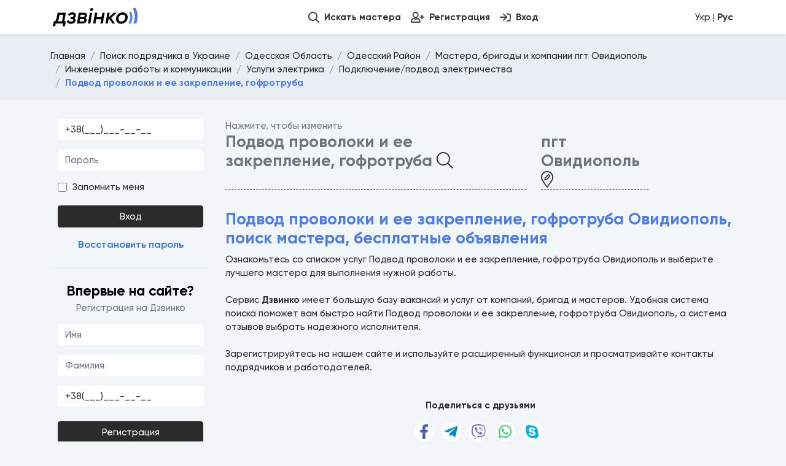

--- FILE ---
content_type: text/html; charset=UTF-8
request_url: https://dzvinko.com/ru/ukraine-offers/15/78/15448-ovidiopol/26765
body_size: 8077
content:

<!doctype html>
<html lang="ru">
    <head>
        <meta charset="utf-8">
        <meta name="viewport" content="width=device-width, initial-scale=1, maximum-scale=1, user-scalable=0">
       
        <meta name="csrf-token" content="7a9ba37261ccce3c1d2a658.lqM9brTC7P_eRGZYFAR25doHDk3bq4REnSPwEDEdHV4.yZpHAP6Uuam9EgQ_cE07rJIwfQWd2-cgx0e_Rl9bWBLP6V8E2aCAvIcXIw">

        <title>Подвод проволоки и ее закрепление, гофротруба Овидиополь, поиск мастера, бесплатные объявления | Дзвинко</title>

                    <meta name="robots" content="index, follow">
                <meta name="keywords" content="Подвод проволоки и ее закрепление, гофротруба, Подвод проволоки и ее закрепление, гофротруба Овидиополь, мастер Овидиополь, бригада Овидиополь, компания Овидиополь, услуги, бесплатные объявления">
        <meta name="description" content="">

        <meta name="msapplication-TileColor" content="#4b7bec">
        <meta name="msapplication-config" content="/images/favicon/browserconfig.xml">
        <meta name="theme-color" content="#ffffff">

        <meta property="og:title" content="Подвод проволоки и ее закрепление, гофротруба Овидиополь, поиск мастера, бесплатные объявления">
        <meta property="og:image" content="/images/promo.jpg">
        <meta property="og:type" content="website">
        <meta property="og:url" content="https://dzvinko.com/ru/ukraine-offers/15/78/15448-ovidiopol/26765">
        <meta property="og:site_name" content="Дзвинко">
        <meta property="og:description" content="">

        <meta name="twitter:card" content="summary">
        <meta name="twitter:title" content="Подвод проволоки и ее закрепление, гофротруба Овидиополь, поиск мастера, бесплатные объявления">
        <meta name="twitter:description" content="">

        <link rel="preconnect" href="https://www.google-analytics.com">
        <link rel="dns-prefetch" href="https://www.google-analytics.com">
        <link rel="preconnect" href="https://www.googletagmanager.com">
        <link rel="dns-prefetch" href="https://www.googletagmanager.com">

        <link rel="apple-touch-icon" sizes="180x180" href="/images/favicon/apple-touch-icon.png">
        <link rel="icon" type="image/png" sizes="32x32" href="/images/favicon/favicon-32x32.png">
        <link rel="icon" type="image/png" sizes="16x16" href="/images/favicon/favicon-16x16.png">
        <link rel="manifest" href="/images/favicon/site.webmanifest">
        <link rel="mask-icon" href="/images/favicon/safari-pinned-tab.svg" color="#ed6941">
        <link rel="shortcut icon" href="/images/favicon/favicon.ico">

                <link rel="preload" href="/build/fonts/Gilroy-Regular.31d54a4b.woff" as="font" type="font/woff" crossorigin="">

                <link rel="preload" href="/build/fonts/Gilroy-Medium.2bc7f5d7.woff" as="font" type="font/woff" crossorigin="">

                <link rel="preload" href="/build/fonts/Gilroy-SemiBold.e38937db.woff" as="font" type="font/woff" crossorigin="">

                <link rel="preload" href="/build/fonts/Gilroy-Bold.5fb38b9f.woff" as="font" type="font/woff" crossorigin="">

                <link rel="preload" href="/build/fonts/Gilroy-ExtraBold.cb761043.woff" as="font" type="font/woff" crossorigin="">

        
        <link rel="preload" href="/build/styles/header.0f936cb9.css" as="style">

                    <link rel="stylesheet" href="/build/styles/header.0f936cb9.css">
        
                    <script async src="https://www.googletagmanager.com/gtag/js?id=G-TWS8NNVEJD"></script>
    <script>
        window.dataLayer = window.dataLayer || [];
        function gtag(){dataLayer.push(arguments);}
        gtag('js', new Date());

        gtag('config', 'G-TWS8NNVEJD');
    </script>
        
    
                                    <link rel="canonical" href="https://dzvinko.com/ru/ukraine-offers/15/78/15448-ovidiopol/26765">
                <link rel="alternate" hreflang="uk" href="https://dzvinko.com/uk/ukraine-offers/15/78/15448-ovidiopol/26765">
                <link rel="alternate" hreflang="ru" href="https://dzvinko.com/ru/ukraine-offers/15/78/15448-ovidiopol/26765">
                <link rel="alternate" hreflang="x-default" href="https://dzvinko.com/uk/ukraine-offers/15/78/15448-ovidiopol/26765">
                        </head>
    <body class="d-flex flex-column">
        <div data-type="loader" class="form-loader" style="display: none;">
            <div class="lds-dual-ring"></div>
        </div>
        <nav class="navbar-expand-lg fixed-top navbar-top" data-is="menu">
            <div class="bg-white">
                <div class="container-lg navbar navbar-light">
                    <a class="navbar-brand"  href="/ru"  >
                        <img src="/images/logo.png?v=2" height="30" class="d-inline-block align-top" alt="">
                    </a>

                    <div class="d-none d-lg-block">
                        <ul class="navbar-nav me-auto">

                        </ul>
                        <ul class="navbar-nav main-menu" id="menu">
                            
                            
                            <li class="nav-item">
                                <a class="nav-link" href="/ru/ukraine-offers">
                                    <i class="far fa-search"></i>
                                    <span>Искать мастера</span>
                                </a>
                            </li>

                            
                                                            <li class="nav-item">
                                    <a class="nav-link" href="/ru/register">
                                        <i class="far fa-user-plus"></i>
                                        <span>Регистрация</span>
                                    </a>
                                </li>
                                <li class="nav-item">
                                    <a class="nav-link" href="/ru/login">
                                        <i class="far fa-sign-in"></i>
                                        <span>Вход</span>
                                    </a>
                                </li>
                                                    </ul>
                    </div>
                    <div class="ms-md-6 d-flex align-items-center">
                        
                        <div class="lang-change-link">
                                                                                                <a href="/uk/ukraine-offers/15/78/15448-ovidiopol/26765">
                                        Укр | <strong>Рус</strong>
                                    </a>
                                                                                    </div>
                    </div>
                </div>
            </div>
                    </nav>

        <div id="mobile-menu" class="fixed-bottom">
            <nav class="navbar navbar-light d-block d-lg-none mm-navbar">
                <div class="container">

                    
                    
                                        <div class="navbar-expand navbar-bottom w-100">
                        <ul class="navbar-nav d-flex justify-content-between">
                                                       

                           
                            <li class="nav-item">
                                <a class="nav-link" href="/ru/ukraine-offers">
                                    <i class="fal fa-search"></i>
                                    <span>Искать мастера</span>
                                </a>
                            </li>

                                                            <li class="nav-item">
                                    <a class="nav-link" href="/ru/register">
                                        <i class="fal fa-user-plus"></i>
                                        <span>Регистрация</span>
                                    </a>
                                </li>
                                <li class="nav-item">
                                    <a class="nav-link" href="/ru/login">
                                        <i class="fal fa-sign-in"></i>
                                        <span>Вход</span>
                                    </a>
                                </li>
                                                    </ul>
                    </div>
                </div>
            </nav>
        </div>

        
        <div class="breadcrumb-header">
        <div class="container">
            <div class="row">
                <div class="col-12">
                    <nav aria-label="breadcrumb">
                        <ol class="breadcrumb" itemscope itemtype="https://schema.org/BreadcrumbList">
                                                    
                                                    <li  class="breadcrumb-item"  itemprop="itemListElement" itemscope itemtype="https://schema.org/ListItem">

        <a itemscope itemtype="https://schema.org/WebPage" itemprop="item" href="/" itemid="/" class="link-dark">
        <span itemprop="name">Главная</span>
    </a>
    
    <meta itemprop="position" content="1" />
</li>

                                            
        
        <li  class="breadcrumb-item"  itemprop="itemListElement" itemscope itemtype="https://schema.org/ListItem">

        <a itemscope itemtype="https://schema.org/WebPage" itemprop="item" href="/ru/ukraine-offers" itemid="/ru/ukraine-offers" class="link-dark">
        <span itemprop="name">Поиск подрядчика в Украине</span>
    </a>
    
    <meta itemprop="position" content="2" />
</li>

        <li  class="breadcrumb-item"  itemprop="itemListElement" itemscope itemtype="https://schema.org/ListItem">

        <a itemscope itemtype="https://schema.org/WebPage" itemprop="item" href="/ru/ukraine-offers/15" itemid="/ru/ukraine-offers/15" class="link-dark">
        <span itemprop="name">Одесская Область</span>
    </a>
    
    <meta itemprop="position" content="3" />
</li>

        <li  class="breadcrumb-item"  itemprop="itemListElement" itemscope itemtype="https://schema.org/ListItem">

        <a itemscope itemtype="https://schema.org/WebPage" itemprop="item" href="/ru/ukraine-offers/15/78" itemid="/ru/ukraine-offers/15/78" class="link-dark">
        <span itemprop="name">Одесский Район</span>
    </a>
    
    <meta itemprop="position" content="4" />
</li>


                    <li  class="breadcrumb-item"  itemprop="itemListElement" itemscope itemtype="https://schema.org/ListItem">

        <a itemscope itemtype="https://schema.org/WebPage" itemprop="item" href="/ru/ukraine-offers/15/78/15448-ovidiopol" itemid="/ru/ukraine-offers/15/78/15448-ovidiopol" class="link-dark">
        <span itemprop="name">Мастера, бригады и компании пгт Овидиополь</span>
    </a>
    
    <meta itemprop="position" content="5" />
</li>


                                                                                                                                                                                                                                                                                                                                        
                            <li  class="breadcrumb-item"  itemprop="itemListElement" itemscope itemtype="https://schema.org/ListItem">

        <a itemscope itemtype="https://schema.org/WebPage" itemprop="item" href="/ru/ukraine-offers/15/78/15448-ovidiopol/26655" itemid="/ru/ukraine-offers/15/78/15448-ovidiopol/26655" class="link-dark">
        <span itemprop="name">Инженерные работы и коммуникации</span>
    </a>
    
    <meta itemprop="position" content="6" />
</li>

                                            <li  class="breadcrumb-item"  itemprop="itemListElement" itemscope itemtype="https://schema.org/ListItem">

        <a itemscope itemtype="https://schema.org/WebPage" itemprop="item" href="/ru/ukraine-offers/15/78/15448-ovidiopol/26667" itemid="/ru/ukraine-offers/15/78/15448-ovidiopol/26667" class="link-dark">
        <span itemprop="name">Услуги электрика</span>
    </a>
    
    <meta itemprop="position" content="7" />
</li>

                                            <li  class="breadcrumb-item"  itemprop="itemListElement" itemscope itemtype="https://schema.org/ListItem">

        <a itemscope itemtype="https://schema.org/WebPage" itemprop="item" href="/ru/ukraine-offers/15/78/15448-ovidiopol/26762" itemid="/ru/ukraine-offers/15/78/15448-ovidiopol/26762" class="link-dark">
        <span itemprop="name">Подключение/подвод электричества</span>
    </a>
    
    <meta itemprop="position" content="8" />
</li>

                            
            <li  class="breadcrumb-item active"  itemprop="itemListElement" itemscope itemtype="https://schema.org/ListItem">

        <span itemprop="name" aria-current="page" class="text-primary fw-bold">Подвод проволоки и ее закрепление, гофротруба</span>
    
    <meta itemprop="position" content="9" />
</li>

        
                            </ol>
                    </nav>
                                    </div>
            </div>
        </div>
    </div>

    
    <div class="container mt-3">
        <div class="row">
            <div class=" col-xl-3 col-lg-4  mb-5 d-none d-lg-block">

                                <div class="sticky-menu">
                    <div class="block-auth mb-4 border-bottom pb-4">
                        
                            <form data-role="cooker" method="POST" data-handler="LOGIN"  action="/cooker/form/login"  data-id="user_login"> <div class=" container-fluid"> <div class=" row"> <div class="col-md-12"> </div> <div class="col-md-12"> <div class=" form-group"> <input type="text" data-role="Text" name="phone" class=" form-control" autocomplete="off" pattern="^(\+)?38\(0[0-9]{2}\)[0-9]{3}-[0-9]{2}-[0-9]{2}$" placeholder="Телефон" maxlength="255" data-mask="{+38(0}00{)}000-00-00" data-mask-lazy="false" required value=""> </div> </div> <div class="col-md-12"> <div class=" form-group"> <input type="password" data-role="Password" name="password" class=" form-control" autocomplete="off" placeholder="Пароль" required minlength="6" maxlength="30" > </div> </div> <div class="col-md-12">  <div class=" checkbox-center"> <div class=" form-check">  <label class=" form-check-label"> <input type="checkbox" data-role="CheckBox" name="remember_me" value="1" class=" form-check-input"> <span> Запомнить меня</span> </label>  </div> </div> </div> <div class="col-md-12"> </div> <div class="col-md-12 mt-3"> <div class=" form-group text-center"> <button type="submit" class=" btn btn-dark">Вход</button> </div> </div> </div> </div> </form>                          <div class="text-center">
                            <a href="/ru/reset-password">Восстановить пароль</a>
                        </div>
                    </div>

                    <div class="block-auth">
                        <div class="d-flex flex-column text-center mb-3">
                            <h4>Впервые на сайте?</h4>
                            <span class="text-muted">Регистрация на Дзвинко</span>
                        </div>
                            <form data-role="cooker" method="POST" data-handler="PUT"  data-id="user_register"> <div class=" container-fluid"> <div class=" row"> <div class="col-md-12"> <div class=" form-group"> <input type="text" data-role="Text" name="name" class=" form-control" autocomplete="off" pattern="^[A-Za-zА-Яа-яЁёІіЇїЄє\s]{2,30}$" placeholder="Имя" minlength="3" maxlength="25" required value=""> </div> </div> <div class="col-md-12"> <div class=" form-group"> <input type="text" data-role="Text" name="surname" class=" form-control" autocomplete="off" pattern="^[A-Za-zА-Яа-яЁёІіЇїЄє\s]{2,30}$" placeholder="Фамилия" minlength="3" maxlength="25" required value=""> </div> </div> <div class="col-md-12"> <div class=" form-group"> <input type="tel" data-role="Phone" name="phone" class=" form-control" autocomplete="off" pattern="^(\+)?38\(0[0-9]{2}\)[0-9]{3}-[0-9]{2}-[0-9]{2}$" placeholder="Телефон" required data-mask="{+38(0}00{)}000-00-00" data-mask-lazy="false" value="" > </div> </div> <div class="col-md-12"> <div class=" form-group text-center"> <button type="submit" class=" btn btn-dark mt-2">Регистрация</button> </div> </div> </div> </div> </form>  
                                            </div>
                                    </div>
                            </div>
            <div class=" col-xl-9 col-lg-8  pb-content">
                
    
    <div class="row">
                    <div class="col-md-10 mb-4">
        <div class="text-muted">Нажмите, чтобы изменить</div>
        <div class="h3 d-flex flex-column flex-xl-row">
            <span id="category-name" class="border-bottom-dashed c-pointer me-0 mb-3 mb-xl-0 me-xl-4 link-muted" data-tippy-content="Изменить категорию">
                                    Подвод проволоки и ее закрепление, гофротруба
                                <i class="fal fa-search text-dark"></i>
            </span>
            <span id="settlement-name" class="border-bottom-dashed c-pointer link-muted" data-tippy-content="Сменить населенный пункт">
                                    пгт Овидиополь
                                <i class="fal fa-map-marker-edit text-dark"></i>
            </span>
        </div>
        <div>
            <input
                    hidden
                    type="text"
                    name="id_work_category"
                    data-role="WindowSelector"
                    class="form-control"
                    data-search-url="/ru/api/v1/work/categories/search"
                    data-step-url="/ru/api/v1/work/categories"
                    data-choice-template="autocomplete-category-choice"
                    data-choice-url="/ru/api/v1/work/categories/choice"
                    data-timeout="150"
                    data-custom-value=""
            />
            <p class="h-auto d-none" data-is="choice"></p>
            <div data-is="window" class="sf-selector-window hidden">
                <div class="sf-search box-shadow">
                    <div class="container">
                        <div class="sf-title">
                            <h3 class="h3">Выбрать категорию</h3>
                            <i data-is="close" class="sf-icon-close"></i>
                        </div>
                        <div class="input-group mt-3 mb-3">
                            <input type="text" data-is="search-input" minlength="1" maxlength="40" autocomplete="off" class="form-control" placeholder="Начните вводить" />
                            <button type="button" data-is="clear-btn" class="btn btn-outline-danger text-dark">Очистить</button>
                        </div>
                        <ol data-is="breadcrumbs" class=" breadcrumb m-0" data-home-name="Категории работы"></ol>
                    </div>
                </div>
                <div data-is="result" class="sf-container container"></div>
            </div>
            <div>
                <input
                        hidden
                        type="text"
                        name="id_settlement"
                        data-role="WindowSelector"
                        class="form-control"
                        data-search-url="/ru/api/v1/ukraine/settlements/search"
                        data-step-url="/ru/api/v1/ukraine/regions"
                        data-choice-template="autocomplete-settlement-choice"
                        data-choice-url="/ru/api/v1/ukraine/settlements/choice"
                        data-timeout="150"
                        data-custom-value=""
                />
                <p class="h-auto d-none" data-is="choice"></p>
                <div data-is="window" class="sf-selector-window hidden">
                    <div class="sf-search box-shadow">
                        <div class="container">
                            <div class="sf-title">
                                <h3 class="h3">Выбрать населенный пункт</h3>
                                <i data-is="close" class="sf-icon-close"></i>
                            </div>
                            <div class="input-group mt-3 mb-3">
                                <input type="text" data-is="search-input" minlength="1" maxlength="40" autocomplete="off" class="form-control" placeholder="Начни вводить название или индекс" />
                                <button type="button" data-is="clear-btn" class="btn btn-outline-danger text-dark">Очистить</button>
                            </div>
                            <ol data-is="breadcrumbs" class=" breadcrumb m-0" data-home-name="Области Украины"></ol>
                        </div>
                    </div>
                    <div data-is="result" class="sf-container container"></div>
                </div>
            </div>
        </div>
    </div>
        <div class="collapse" id="collapseFilter">
        <div class="pt-2">
                <form data-role="cooker" method="POST" data-handler="SEARCH"  data-id="ukraine_offer_filter_manage"> <div class=" container-fluid p-0"> <div class=" row"> </div> </div> </form>          </div>
    </div>



        <div id="offers"></div>

        <div class="col-12 mb-4">
            <h1 class="h3">Подвод проволоки и ее закрепление, гофротруба Овидиополь, поиск мастера, бесплатные объявления</h1>
            <p>Ознакомьтесь со списком услуг Подвод проволоки и ее закрепление, гофротруба Овидиополь и выберите лучшего мастера для выполнения нужной работы.<br />
<br />
Сервис <strong>Дзвинко</strong> имеет большую базу вакансий и услуг от компаний, бригад и мастеров. Удобная система поиска поможет вам быстро найти Подвод проволоки и ее закрепление, гофротруба Овидиополь, а система отзывов выбрать надежного исполнителя.<br />
<br />
Зарегистрируйтесь на нашем сайте и используйте расширенный функционал и просматривайте контакты подрядчиков и работодателей.</p>
        </div>

        <div class="col-md-12 text-center">
            <strong class="mb-2">Поделиться с друзьями</strong>
            <div class="social-share mt-3">
    <button data-tippy-content="Facebook" class="button" data-sharer="facebook" data-url="https://dzvinko.com/ru/ukraine-offers/15/78/15448-ovidiopol/26765">
        <i class="fab fa-facebook-f"></i>
    </button>
    <button data-tippy-content="Telegram" class="button" data-sharer="telegram" data-title="Подвод проволоки и ее закрепление, гофротруба Овидиополь, поиск мастера, бесплатные объявления" data-url="https://dzvinko.com/ru/ukraine-offers/15/78/15448-ovidiopol/26765">
        <i class="fab fa-telegram-plane"></i>
    </button>
    <button data-tippy-content="Viber" class="button" data-sharer="viber" data-title="Подвод проволоки и ее закрепление, гофротруба Овидиополь, поиск мастера, бесплатные объявления" data-url="https://dzvinko.com/ru/ukraine-offers/15/78/15448-ovidiopol/26765">
        <i class="fab fa-viber"></i>
    </button>
    <button data-tippy-content="WhatsApp" class="button" data-sharer="whatsapp" data-title="Подвод проволоки и ее закрепление, гофротруба Овидиополь, поиск мастера, бесплатные объявления" data-url="https://dzvinko.com/ru/ukraine-offers/15/78/15448-ovidiopol/26765">
        <i class="fab fa-whatsapp"></i>
    </button>
        <button data-tippy-content="Skype" class="button" data-sharer="skype" data-url="https://dzvinko.com/ru/ukraine-offers/15/78/15448-ovidiopol/26765" data-title="Подвод проволоки и ее закрепление, гофротруба Овидиополь, поиск мастера, бесплатные объявления">
        <i class="fab fa-skype"></i>
    </button>
    </div>
        </div>
    </div>

    
                            </div>
        </div>
    </div>

    

        <footer class="mt-auto">
            <div class="container mb-5 mb-lg-0">
                <div class="row mt-4">
                    <div class="col-lg-4 d-flex flex-column mb-3">
                        <a  href="/ru" >
                            <img src="/images/logo.png?v=2" height="30" alt="Дзвинко">
                        </a>
                        <span class="footer-site-description"><a class="link-muted "  href="/ru"  >&copy; 2026 dzvinko.com</a>. All rights reserved. <br> Сервис по поиску мастеров и подрядчиков в Украине</span>
                       
                        <span class="footer-created-by"><a class="link-dark" href="https://storym.pro">Создано веб студией storym<strong class="text-primary">.pro</strong></a></span>

                                            </div>
                    <div class="col-lg-5 mb-3">
                        <h6 class="text-dark">Основные города, где ищут мастера</h6>
                        <ul class="inline-list-with-dot">
                                                                                        <li>
                                    <a class="link-dark" title="Няня Винница" href="/ru/ukraine-offers/1/1/56-vinnicya">
                                                                                                                                <strong class="text-primary fs-5">В</strong>инница
                                                                            </a>
                                </li>
                                                            <li>
                                    <a class="link-dark" title="Няня Днепр" href="/ru/ukraine-offers/3/12/2895-dnipro">
                                                                                                                                <strong class="text-primary fs-5">Д</strong>непр
                                                                            </a>
                                </li>
                                                            <li>
                                    <a class="link-dark" title="Няня Донецк" href="/ru/ukraine-offers/4/19/4242-doneck">
                                                                                    Донецк
                                                                            </a>
                                </li>
                                                            <li>
                                    <a class="link-dark" title="Няня Житомир" href="/ru/ukraine-offers/5/27/5719-zhitomir">
                                                                                                                                <strong class="text-primary fs-5">Ж</strong>итомир
                                                                            </a>
                                </li>
                                                            <li>
                                    <a class="link-dark" title="Няня Запорожье" href="/ru/ukraine-offers/7/38/7936-zaporizhzhya">
                                                                                                                                <strong class="text-primary fs-5">З</strong>апорожье
                                                                            </a>
                                </li>
                                                            <li>
                                    <a class="link-dark" title="Няня Ивано-Франковск" href="/ru/ukraine-offers/8/41/8694-ivano-frankivsk">
                                                                                                                                <strong class="text-primary fs-5">И</strong>вано-Франковск
                                                                            </a>
                                </li>
                                                            <li>
                                    <a class="link-dark" title="Няня Киев" href="/ru/ukraine-offers/9/47/9389-kiiv">
                                                                                                                                <strong class="text-primary fs-5">К</strong>иев
                                                                            </a>
                                </li>
                                                            <li>
                                    <a class="link-dark" title="Няня Кропивницкий" href="/ru/ukraine-offers/11/57/11114-kropivnickiy">
                                                                                    Кропивницкий
                                                                            </a>
                                </li>
                                                            <li>
                                    <a class="link-dark" title="Няня Луганск" href="/ru/ukraine-offers/12/62/11903-lugansk">
                                                                                                                                <strong class="text-primary fs-5">Л</strong>уганск
                                                                            </a>
                                </li>
                                                            <li>
                                    <a class="link-dark" title="Няня Луцк" href="/ru/ukraine-offers/2/10/2400-luck">
                                                                                    Луцк
                                                                            </a>
                                </li>
                                                            <li>
                                    <a class="link-dark" title="Няня Львов" href="/ru/ukraine-offers/13/68/12997-lviv">
                                                                                    Львов
                                                                            </a>
                                </li>
                                                            <li>
                                    <a class="link-dark" title="Няня Николаев" href="/ru/ukraine-offers/14/76/15092-mikolaiv">
                                                                                                                                <strong class="text-primary fs-5">Н</strong>иколаев
                                                                            </a>
                                </li>
                                                            <li>
                                    <a class="link-dark" title="Няня Одесса" href="/ru/ukraine-offers/15/78/15449-odesa">
                                                                                                                                <strong class="text-primary fs-5">О</strong>десса
                                                                            </a>
                                </li>
                                                            <li>
                                    <a class="link-dark" title="Няня Полтава" href="/ru/ukraine-offers/16/88/18153-poltava">
                                                                                                                                <strong class="text-primary fs-5">П</strong>олтава
                                                                            </a>
                                </li>
                                                            <li>
                                    <a class="link-dark" title="Няня Ровно" href="/ru/ukraine-offers/17/92/19292-rivne">
                                                                                                                                <strong class="text-primary fs-5">Р</strong>овно
                                                                            </a>
                                </li>
                                                            <li>
                                    <a class="link-dark" title="Няня Сумы" href="/ru/ukraine-offers/18/96/20566-sumi">
                                                                                                                                <strong class="text-primary fs-5">С</strong>умы
                                                                            </a>
                                </li>
                                                            <li>
                                    <a class="link-dark" title="Няня Тернополь" href="/ru/ukraine-offers/19/99/21510-ternopil">
                                                                                                                                <strong class="text-primary fs-5">Т</strong>ернополь
                                                                            </a>
                                </li>
                                                            <li>
                                    <a class="link-dark" title="Няня Ужгород" href="/ru/ukraine-offers/6/34/7480-uzhgorod">
                                                                                                                                <strong class="text-primary fs-5">У</strong>жгород
                                                                            </a>
                                </li>
                                                            <li>
                                    <a class="link-dark" title="Няня Харьков" href="/ru/ukraine-offers/20/106/23428-harkiv">
                                                                                                                                <strong class="text-primary fs-5">Х</strong>арьков
                                                                            </a>
                                </li>
                                                            <li>
                                    <a class="link-dark" title="Няня Херсон" href="/ru/ukraine-offers/21/108/23766-herson">
                                                                                    Херсон
                                                                            </a>
                                </li>
                                                            <li>
                                    <a class="link-dark" title="Няня Хмельницкий" href="/ru/ukraine-offers/22/114/25383-hmelnickiy">
                                                                                    Хмельницкий
                                                                            </a>
                                </li>
                                                            <li>
                                    <a class="link-dark" title="Няня Черкассы" href="/ru/ukraine-offers/23/119/26651-cherkasi">
                                                                                                                                <strong class="text-primary fs-5">Ч</strong>еркассы
                                                                            </a>
                                </li>
                                                            <li>
                                    <a class="link-dark" title="Няня Чернигов" href="/ru/ukraine-offers/25/127/28565-chernigiv">
                                                                                    Чернигов
                                                                            </a>
                                </li>
                                                    </ul>
                    </div>
                    <div class="col-lg-3 mb-4">
                        <h6 class="text-dark">Важно</h6>
                        <ul class="list-unstyled ms-3">
                            <li><a href="/ru/page/public-offer">Публичная оферта</a></li>
                            <li><a href="/ru/page/privacy-policy">Политика конфиденциальности</a></li>
                        </ul>
                        <h6 class="mt-2 text-dark">Пишите нам</h6>
                        <div class="ms-3"><a href="mailto:dzvinko.com@gmail.com">dzvinko.com@gmail.com</a></div>
                    </div>
                    <div class="col-12 mb-4">
                        <ul class="list-unstyled list-inline">
                            <li class="list-inline-item"><a class="link-dark fw-semibold border-bottom" href="https://nanny.net.ua/"><strong class="text-primary fs-5">П</strong>оиск няни в Украине</a></li>
                            <li class="list-inline-item"><a class="link-dark fw-semibold border-bottom" href="https://storym.pro/"><strong class="text-primary fs-5">Р</strong>азработка сайтов и сервисов</a></li>
                        </ul>
                    </div>
                                    </div>
            </div>
        </footer>

        <script id="autocomplete-settlement-choice" type="text/autocomplete">
            <span class="text-white">%{settlement_type}%% {settlement_name}%</span>%, {region_name} область%% | {settlement_code}%
        </script>

        <script id="autocomplete-category-choice" type="text/autocomplete">
            %<span class="text-white">{name}</span>%
        </script>

        <script id="autocomplete-default-choice" type="text/autocomplete">
            %<span class="text-white">{name}</span>%
        </script>

                <div class="pswp" tabindex="-1" role="dialog" aria-hidden="true">
            <div class="pswp__bg"></div>
            <div class="pswp__scroll-wrap">
                <div class="pswp__container">
                    <div class="pswp__item"></div>
                    <div class="pswp__item"></div>
                    <div class="pswp__item"></div>
                </div>
                <div class="pswp__ui pswp__ui--hidden">
                    <div class="pswp__top-bar">
                        <div class="pswp__counter"></div>
                        <button class="pswp__button pswp__button--close" title="Close (Esc)"></button>
                        <button class="pswp__button pswp__button--share" title="Share"></button>
                        <button class="pswp__button pswp__button--fs" title="Toggle fullscreen"></button>
                        <button class="pswp__button pswp__button--zoom" title="Zoom in/out"></button>
                        <div class="pswp__preloader">
                            <div class="pswp__preloader__icn">
                                <div class="pswp__preloader__cut">
                                    <div class="pswp__preloader__donut"></div>
                                </div>
                            </div>
                        </div>
                    </div>
                    <div class="pswp__share-modal pswp__share-modal--hidden pswp__single-tap">
                        <div class="pswp__share-tooltip"></div>
                    </div>
                    <button class="pswp__button pswp__button--arrow--left" title="Previous (arrow left)">
                    </button>
                    <button class="pswp__button pswp__button--arrow--right" title="Next (arrow right)">
                    </button>
                    <div class="pswp__caption">
                        <div class="pswp__caption__center"></div>
                    </div>
                </div>
            </div>
        </div>

        <div class="modal modal-dialog-scrollable fade" id="support-complaint-manage" data-bs-backdrop="static" tabindex="-1" aria-labelledby="support-complaint-manage-label" aria-hidden="true">
            <div class="modal-dialog">
                <div class="modal-content">
                    <div class="modal-header">
                        <h5 class="modal-title" id="support-complaint-manage-label">Жалоба</h5>
                        <button type="button" class="btn-close" data-bs-dismiss="modal" aria-label="Close"></button>
                    </div>
                    <div class="modal-body">
                        <div class="row">
                             <div > <input type="number" data-role="IntegerNumber" name="id" required min="1" hidden value="" > </div>                             <div class="col-md-12">
                                 <div class=" form-group"> <label><span> Категория</span> <select class=" form-control" data-role="Select" required name="id_category" data-locale="on" data-selected-value="26765" >  <option value="">Выбрать</option>    <option value="14">Другое</option>    <option value="9">Запретный контент или услуги</option>    <option value="12">Мне кажется это оскорбительным</option>    <option value="11">Мошенничество</option>    <option value="8">Обманчивое содержимое</option>    <option value="13">Политические или насильственные призывы</option>    <option value="10">Спам</option>   </select> </label> </div>                            </div>
                            <div class="col-md-12">
                                 <div class=" form-group"> <textarea data-role="TextArea" class=" form-control" name="message" cols="20" rows="3" minlength="1" maxlength="2000" placeholder="Ваше сообщение" ></textarea> </div>                             </div>
                        </div>
                    </div>
                    <div class="modal-footer">
                        <button data-action="cancel" type="button" class="btn link-muted" data-bs-dismiss="modal">Отменить</button>
                        <button data-action="submit" type="button" class="btn btn-dark">Отправить жалобу</button>
                    </div>
                </div>
            </div>
        </div>

        <div class="modal modal-dialog-scrollable fade" id="offer-send-contact" data-bs-backdrop="static" tabindex="-1" aria-labelledby="offer-send-contact-label" aria-hidden="true">
            <div class="modal-dialog">
                <div class="modal-content">
                    <div class="modal-header">
                        <h5 class="modal-title" id="offer-send-contact-label">Обратная связь</h5>
                        <button type="button" class="btn-close" data-bs-dismiss="modal" aria-label="Close"></button>
                    </div>
                    <div class="modal-body">
                        <div class="row">
                            <div class="col-12">
                                К сожалению, просмотр контактов данного специалиста ограничен из-за большого потока звонков или установленного ограничения самим специалистом. Вы можете оставить свои контакты данному специалисту, нажав кнопку ниже, и ожидать от него вызова в ближайшее время. Спасибо за понимание.
                            </div>
                        </div>
                    </div>
                    <div class="modal-footer">
                        <button data-action="cancel" type="button" class="btn link-muted" data-bs-dismiss="modal">Отменить</button>
                        <button data-action="submit" type="button" class="btn btn-dark">Оставить мой контакт специалисту</button>
                    </div>
                </div>
            </div>
        </div>

        <link rel="stylesheet" href="/build/styles/footer.31d6cfe0.css">

                    <script src="/build/4679.4fa13971.js" defer></script><script src="/build/app.9006ac69.js" defer></script>
            <script src="/build/app2.947e2d87.js" defer></script>
        
                <script>
            window.data = {
                                auth_user: null,
                                                category: {"id":26765,"name":"\u041f\u043e\u0434\u0432\u043e\u0434 \u043f\u0440\u043e\u0432\u043e\u043b\u043e\u043a\u0438 \u0438 \u0435\u0435 \u0437\u0430\u043a\u0440\u0435\u043f\u043b\u0435\u043d\u0438\u0435, \u0433\u043e\u0444\u0440\u043e\u0442\u0440\u0443\u0431\u0430"},
                                                settlement: {"id":15448,"name":"\u041e\u0432\u0438\u0434\u0438\u043e\u043f\u043e\u043b\u044c","seo":{"id":15448,"title":"","keywords":"","description":"","text":"","url":"ovidiopol"},"type":{"name":"\u043f\u0433\u0442"},"area":{"id":78,"name":"\u041e\u0434\u0435\u0441\u0441\u043a\u0438\u0439","region":{"id":15,"name":"\u041e\u0434\u0435\u0441\u0441\u043a\u0430\u044f"}},"distance":null},
                                area: {
                    id: 78
                },
                region: {
                    id: 15
                },
                categories: [],
                request: {"languages":null,"no_criminal_record":null,"no_smoking":null,"has_driver_license":null,"has_car":null,"can_works_with_pets":null,"ability_to_swim":null,"has_children":null,"has_medical_education":null,"has_speech_therapist_education":null,"has_psychological_education":null,"has_humanitarian_education":null,"residence_coincides_with_place_work":null,"worked_in_kindergarten":null,"doing_sports":null,"has_avatar":null,"price":null,"experience":null,"years":null,"marital_status":null,"sex":null},
                page: 1
            }
        </script>
        <script src="/build/runtime.4d00202f.js" defer></script><script src="/build/674.026e705b.js" defer></script><script src="/build/2500.df51e1d3.js" defer></script><script src="/build/108.8d04ea8f.js" defer></script><script src="/build/ukraine/region/area/settlement/offers.ad6fe8a5.js" defer></script>
    
    </body>
</html>


--- FILE ---
content_type: application/javascript; charset=utf-8
request_url: https://dzvinko.com/build/4679.4fa13971.js
body_size: 46268
content:
/*! For license information please see 4679.4fa13971.js.LICENSE.txt */
(self.webpackChunk=self.webpackChunk||[]).push([[4679],{2866:function(t,e,n){"use strict";n.d(e,{Z:function(){return Mo}});const r={};function o(t){const e=this,{type:n}=t;[...r[n]].forEach((r=>{const[o,i]=r;o===e&&[...i].forEach((e=>{const[r,i]=e;r.apply(o,[t]),i&&i.once&&s(o,n,r,i)}))}))}const i=(t,e,n,i)=>{r[e]||(r[e]=new Map);const s=r[e];s.has(t)||s.set(t,new Map);const a=s.get(t),{size:c}=a;a.set(n,i),c||t.addEventListener(e,o,i)},s=(t,e,n,i)=>{const s=r[e],a=s&&s.get(t),c=a&&a.get(n),{options:u}=void 0!==c?c:{options:i};a&&a.has(n)&&a.delete(n),!s||a&&a.size||s.delete(t),s&&s.size||delete r[e],a&&a.size||t.removeEventListener(e,o,u)},a={on:i,off:s,globalListener:o,registry:r},c="click",u="transitionend",l="transitionProperty";function h(t,e){const n=getComputedStyle(t);return e.includes("--")?n.getPropertyValue(e):n[e]}function p(t){const e=h(t,l),n=h(t,"transitionDuration"),r=n.includes("ms")?1:1e3,o=e&&"none"!==e?parseFloat(n)*r:0;return Number.isNaN(o)?0:o}const d=(t,e)=>t.dispatchEvent(e);function f(t,e){let n=0;const r=new Event(u),o=p(t),i=function(t){const e=h(t,l),n=h(t,"transitionDelay"),r=n.includes("ms")?1:1e3,o=e&&"none"!==e?parseFloat(n)*r:0;return Number.isNaN(o)?0:o}(t);if(o){const s=r=>{r.target===t&&(e.apply(t,[r]),t.removeEventListener(u,s),n=1)};t.addEventListener(u,s),setTimeout((()=>{n||d(t,r)}),o+i+17)}else e.apply(t,[r])}const g=t=>t&&[1,2,3,4,5,6,7,8,9,10,11].some((e=>+t.nodeType===e))||!1,m=t=>t&&"Window"===t.constructor.name||!1,y=t=>t&&9===t.nodeType||!1;function v(t){return y(t)?t:g(t)?t.ownerDocument:m(t)?t.document:window.document}function b(t,e){if(g(t))return t;return(g(e)?e:v()).querySelector(t)}function w(t,e){return t?t.closest(e)||w(t.getRootNode().host,e):null}const _=(t,e)=>Object.assign(t,e);function S(t,e){return t.classList.contains(e)}function k(t,e){t.classList.remove(e)}const T=t=>t&&1===t.nodeType||!1,C=new Map,x={set:(t,e,n)=>{if(!T(t))return;C.has(e)||C.set(e,new Map);C.get(e).set(t,n)},getAllFor:t=>C.get(t)||null,get:(t,e)=>{if(!T(t)||!e)return null;const n=x.getAllFor(e);return t&&n&&n.get(t)||null},remove:(t,e)=>{const n=C.get(e);n&&T(t)&&(n.delete(t),0===n.size&&C.delete(e))}},O=(t,e)=>x.get(t,e);function E(t,e){const n=new CustomEvent(t,{cancelable:!0,bubbles:!0});return"object"==typeof e&&_(n,e),n}const P="fade",A="show",L="Alert",M=(t,e)=>t.getAttribute(e);function D(t){return!!["true",!0].includes(t)||!["false",!1].includes(t)&&(""===t||"null"===t?null:""===t||Number.isNaN(+t)?t:+t)}const j=t=>Object.keys(t),N=t=>t.toLowerCase();const R="4.2.0";class U{constructor(t,e){const n=this,r=b(t);if(!r)throw Error(`${n.name} Error: "${t}" is not a valid selector.`);n.options={};const o=x.get(r,n.name);o&&o.dispose(),n.element=r,n.defaults&&j(n.defaults).length&&(n.options=function(t,e,n,r){const o={...t.dataset},i={},s={},a="title";return j(o).forEach((t=>{const e=r&&t.includes(r)?t.replace(r,"").replace(/[A-Z]/,(t=>N(t))):t;s[e]=D(o[t])})),j(n).forEach((t=>{n[t]=D(n[t])})),j(e).forEach((r=>{i[r]=r in n?n[r]:r in s?s[r]:r===a?M(t,a):e[r]})),i}(r,n.defaults,e||{},"bs")),x.set(r,n.name,n)}get version(){return R}get name(){return this.constructor.name}get defaults(){return this.constructor.defaults}dispose(){const t=this;x.remove(t.element,t.name),j(t).forEach((e=>{t[e]=null}))}}const $=".alert",H=t=>O(t,L),V=E("close.bs.alert"),I=E("closed.bs.alert");function B(t){const{element:e}=t;q(t),d(e,I),t.dispose(),e.remove()}function q(t,e){const n=e?i:s,{dismiss:r}=t;r&&n(r,c,t.close)}class z extends U{constructor(t){super(t);const e=this,{element:n}=e;e.dismiss=b('[data-bs-dismiss="alert"]',n),q(e,!0)}get name(){return L}close(t){const e=t?H(w(this,$)):this,{element:n}=e;if(n&&S(n,A)){if(d(n,V),V.defaultPrevented)return;k(n,A),S(n,P)?f(n,(()=>B(e))):B(e)}}dispose(){q(this),super.dispose()}}_(z,{selector:$,init:t=>new z(t),getInstance:H});const F="aria-pressed",Y=(t,e,n)=>t.setAttribute(e,n);function W(t,e){t.classList.add(e)}const J="active",X="data-bs-toggle",G="Button",Z=t=>O(t,G);function Q(t,e){(e?i:s)(t.element,c,t.toggle)}class K extends U{constructor(t){super(t);const e=this,{element:n}=e;e.isActive=S(n,J),Y(n,F,`${!!e.isActive}`),Q(e,!0)}get name(){return G}toggle(t){t&&t.preventDefault();const e=t?Z(this):this;if(!e.element)return;const{element:n,isActive:r}=e;if(S(n,"disabled"))return;(r?k:W)(n,J),Y(n,F,r?"false":"true"),e.isActive=S(n,J)}dispose(){Q(this),super.dispose()}}_(K,{selector:'[data-bs-toggle="button"]',init:t=>new K(t),getInstance:Z});const tt="mouseenter",et="mouseleave",nt="keydown",rt="ArrowLeft",ot="ArrowRight";function it(t,e){const{width:n,height:r,top:o,right:i,bottom:s,left:a}=t.getBoundingClientRect();let c=1,u=1;if(e&&T(t)){const{offsetWidth:e,offsetHeight:o}=t;c=e>0?Math.round(n)/e:1,u=o>0?Math.round(r)/o:1}return{width:n/c,height:r/u,top:o/u,right:i/c,bottom:s/u,left:a/c,x:a/c,y:o/u}}function st(t){return v(t).documentElement}const at=t=>{if(!t||!g(t))return!1;const{top:e,bottom:n}=it(t),{clientHeight:r}=st(t);return e<=r&&n>=0},ct=t=>"rtl"===st(t).dir;function ut(t,e){return(g(e)?e:v()).querySelectorAll(t)}function lt(t,e){return(g(e)?e:v()).getElementsByClassName(t)}const ht=new Map,pt=(t,e,n,r)=>{if(T(t))if(r&&r.length){ht.has(t)||ht.set(t,new Map);ht.get(t).set(r,setTimeout(e,n))}else ht.set(t,setTimeout(e,n))},dt=(t,e)=>{if(!T(t))return null;const n=ht.get(t);return e&&e.length&&n&&n.get?n.get(e)||null:n||null},ft=(t,e)=>{if(T(t))if(e&&e.length){const n=ht.get(t);n&&n.get&&(clearTimeout(n.get(e)),n.delete(e),0===n.size&&ht.delete(t))}else clearTimeout(ht.get(t)),ht.delete(t)},gt=t=>t.offsetHeight,mt={passive:!0},yt="data-bs-target",vt="carousel",bt="Carousel",wt="data-bs-parent";function _t(t){const e=[yt,wt,"data-bs-container","href"],n=v(t);return e.map((e=>{const r=M(t,e);return r?e===wt?w(t,r):b(r,n):null})).filter((t=>t))[0]}const St='[data-bs-ride="carousel"]',kt="carousel-item",Tt="data-bs-slide-to",Ct="data-bs-slide",xt="paused",Ot={pause:"hover",keyboard:!1,touch:!0,interval:5e3},Et=t=>O(t,bt);let Pt=0,At=0,Lt=0;const Mt=E("slide.bs.carousel"),Dt=E("slid.bs.carousel");function jt(){const t=this,e=Et(t);!e||e.isPaused||dt(t,xt)||W(t,xt)}function Nt(){const t=Et(this);t&&t.isPaused&&!dt(this,xt)&&t.cycle()}function Rt(t){t.preventDefault();const e=this,n=w(e,St)||_t(e),r=Et(n);if(!r||r.isAnimating)return;const o=+M(e,Tt);!e||S(e,J)||Number.isNaN(o)||r.to(o)}function Ut(t){t.preventDefault();const e=this,n=w(e,St)||_t(e),r=Et(n);if(!r||r.isAnimating)return;const o=M(e,Ct);"next"===o?r.next():"prev"===o&&r.prev()}function $t({code:t,target:e}){const n=v(e),[r]=[...ut(St,n)].filter((t=>at(t))),o=Et(r);if(!o||o.isAnimating||/textarea|input/i.test(e.tagName))return;const i=ct(r),s=i?rt:ot;t===(i?ot:rt)?o.prev():t===s&&o.next()}function Ht(t){const{target:e}=t,n=Et(this),{controls:r,indicators:o}=n;[...r,...o].some((t=>t===e||t.contains(e)))||!n||n.isAnimating||n.isTouch||(Pt=t.pageX,this.contains(e)&&(n.isTouch=!0,qt(n,!0)))}function Vt(t){At=t.pageX}function It(t){const{target:e}=t,n=v(e),r=[...ut(St,n)].map((t=>Et(t))).find((t=>t.isTouch));if(!r)return;const{element:o,index:i}=r,s=ct(e);return r.isTouch=!1,qt(r),n.getSelection().toString().length?(Pt=0,At=0,void(Lt=0)):(Lt=t.pageX,!o.contains(e)||Math.abs(Pt-Lt)<120?(Pt=0,At=0,void(Lt=0)):(At<Pt?r.to(i+(s?-1:1)):At>Pt&&r.to(i+(s?1:-1)),Pt=0,At=0,void(Lt=0)))}function Bt(t,e){const{indicators:n}=t;[...n].forEach((t=>k(t,J))),t.indicators[e]&&W(n[e],J)}function qt(t,e){const{element:n}=t,r=e?i:s;r(v(n),"pointermove",Vt,mt),r(v(n),"pointerup",It,mt)}function zt(t,e){const{element:n,options:r,slides:o,controls:a,indicators:u}=t,{touch:l,pause:h,interval:p,keyboard:d}=r,f=e?i:s;h&&p&&(f(n,tt,jt),f(n,et,Nt)),l&&o.length>2&&f(n,"pointerdown",Ht,mt),a.length&&a.forEach((t=>{t&&f(t,c,Ut)})),u.length&&u.forEach((t=>{f(t,c,Rt)})),d&&f(v(n),nt,$t)}function Ft(t){const{slides:e,element:n}=t,r=b(".carousel-item.active",n);return[...e].indexOf(r)}class Yt extends U{constructor(t,e){super(t,e);const n=this,{element:r}=n;n.direction=ct(r)?"right":"left",n.index=0,n.isTouch=!1,n.slides=lt(kt,r);const{slides:o}=n;if(o.length<2)return;const i=v(r);n.controls=[...ut("[data-bs-slide]",r),...ut(`[data-bs-slide][data-bs-target="#${r.id}"]`,i)],n.indicator=b(".carousel-indicators",r),n.indicators=[...n.indicator?ut("[data-bs-slide-to]",n.indicator):[],...ut(`[data-bs-slide-to][data-bs-target="#${r.id}"]`,i)];const{options:s}=n;n.options.interval=!0===s.interval?Ot.interval:s.interval,Ft(n)<0&&(W(o[0],J),n.indicators.length&&Bt(n,0)),zt(n,!0),s.interval&&n.cycle()}get name(){return bt}get defaults(){return Ot}get isPaused(){return S(this.element,xt)}get isAnimating(){return null!==b(".carousel-item-next,.carousel-item-prev",this.element)}cycle(){const t=this,{element:e,options:n,isPaused:r,index:o}=t;ft(e,vt),r&&(ft(e,xt),k(e,xt)),pt(e,(()=>{t.element&&!t.isPaused&&!t.isTouch&&at(e)&&t.to(o+1)}),n.interval,vt)}pause(){const{element:t,options:e}=this;!this.isPaused&&e.interval&&(W(t,xt),pt(t,(()=>{}),1,xt))}next(){const t=this;t.isAnimating||t.to(t.index+1)}prev(){const t=this;t.isAnimating||t.to(t.index-1)}to(t){const e=this,{element:n,slides:r,options:o}=e,i=Ft(e),s=ct(n);let a=t;if(e.isAnimating||i===a||dt(n,Ct))return;i<a||0===i&&a===r.length-1?e.direction=s?"right":"left":(i>a||i===r.length-1&&0===a)&&(e.direction=s?"left":"right");const{direction:c}=e;a<0?a=r.length-1:a>=r.length&&(a=0);const u="left"===c?"next":"prev",l="left"===c?"start":"end",h={relatedTarget:r[a],from:i,to:a,direction:c};_(Mt,h),_(Dt,h),d(n,Mt),Mt.defaultPrevented||(e.index=a,Bt(e,a),p(r[a])&&S(n,"slide")?pt(n,(()=>{W(r[a],`carousel-item-${u}`),gt(r[a]),W(r[a],`carousel-item-${l}`),W(r[i],`carousel-item-${l}`),f(r[a],(()=>function(t){const{index:e,direction:n,element:r,slides:o,options:i}=t;if(t.isAnimating&&Et(r)){const s=Ft(t),a="left"===n?"next":"prev",c="left"===n?"start":"end";W(o[e],J),k(o[e],`carousel-item-${a}`),k(o[e],`carousel-item-${c}`),k(o[s],J),k(o[s],`carousel-item-${c}`),d(r,Dt),ft(r,Ct),v(r).hidden||!i.interval||t.isPaused||t.cycle()}}(e)))}),0,Ct):(W(r[a],J),k(r[i],J),pt(n,(()=>{ft(n,Ct),n&&o.interval&&!e.isPaused&&e.cycle(),d(n,Dt)}),0,Ct)))}dispose(){const t=this,{slides:e}=t,n=["start","end","prev","next"];[...e].forEach(((e,r)=>{S(e,J)&&Bt(t,r),n.forEach((t=>k(e,`carousel-item-${t}`)))})),zt(t),super.dispose()}}_(Yt,{selector:St,init:t=>new Yt(t),getInstance:Et});const Wt="aria-expanded",Jt=(t,e)=>{var n;(n=e,Object.entries(n)).forEach((([e,n])=>{if(e.includes("--"))t.style.setProperty(e,n);else{const r={};r[e]=n,_(t.style,r)}}))},Xt="collapsing",Gt="collapse",Zt="Collapse",Qt='[data-bs-toggle="collapse"]',Kt={parent:null},te=t=>O(t,Zt),ee=E("show.bs.collapse"),ne=E("shown.bs.collapse"),re=E("hide.bs.collapse"),oe=E("hidden.bs.collapse");function ie(t){const{element:e,parent:n,triggers:r}=t;d(e,re),re.defaultPrevented||(pt(e,(()=>{}),17),n&&pt(n,(()=>{}),17),Jt(e,{height:`${e.scrollHeight}px`}),k(e,Gt),k(e,A),W(e,Xt),gt(e),Jt(e,{height:"0px"}),f(e,(()=>{ft(e),n&&ft(n),r.forEach((t=>Y(t,Wt,"false"))),k(e,Xt),W(e,Gt),Jt(e,{height:""}),d(e,oe)})))}function se(t,e){const n=e?i:s,{triggers:r}=t;r.length&&r.forEach((t=>n(t,c,ae)))}function ae(t){const{target:e}=t,n=e&&w(e,Qt),r=n&&_t(n),o=r&&te(r);o&&o.toggle(),n&&"A"===n.tagName&&t.preventDefault()}class ce extends U{constructor(t,e){super(t,e);const n=this,{element:r,options:o}=n,i=v(r);n.triggers=[...ut(Qt,i)].filter((t=>_t(t)===r)),n.parent=b(o.parent,i)||_t(r)||null,se(n,!0)}get name(){return Zt}get defaults(){return Kt}toggle(){const t=this;S(t.element,A)?t.hide():t.show()}hide(){const{triggers:t,element:e}=this;dt(e)||(ie(this),t.length&&t.forEach((t=>W(t,"collapsed"))))}show(){const t=this,{element:e,parent:n,triggers:r}=t;let o,i;n&&(o=[...ut(".collapse.show",n)].find((t=>te(t))),i=o&&te(o)),n&&dt(n)||dt(e)||(i&&o!==e&&(ie(i),i.triggers.forEach((t=>{W(t,"collapsed")}))),function(t){const{element:e,parent:n,triggers:r}=t;d(e,ee),ee.defaultPrevented||(pt(e,(()=>{}),17),n&&pt(n,(()=>{}),17),W(e,Xt),k(e,Gt),Jt(e,{height:`${e.scrollHeight}px`}),f(e,(()=>{ft(e),n&&ft(n),r.forEach((t=>Y(t,Wt,"true"))),k(e,Xt),W(e,Gt),W(e,A),Jt(e,{height:""}),d(e,ne)})))}(t),r.length&&r.forEach((t=>k(t,"collapsed"))))}dispose(){se(this),super.dispose()}}_(ce,{selector:".collapse",init:t=>new ce(t),getInstance:te});const ue="focus",le="scroll",he="resize",pe="ArrowUp",de="ArrowDown",fe="Escape",ge=(t,e)=>t.hasAttribute(e),me=t=>t.focus();function ye(t){return t?y(t)?t.defaultView:g(t)?t.ownerDocument.defaultView:t:window}const ve=["dropdown","dropup","dropstart","dropend"],be="Dropdown";function we(t){const e=w(t,"A");return T(t)&&(ge(t,"href")&&"#"===t.href.slice(-1)||e&&ge(e,"href")&&"#"===e.href.slice(-1))}const[_e,Se,ke,Te]=ve,Ce=`[data-bs-toggle="${_e}"]`,xe=t=>O(t,be),Oe=[_e,Se],Ee=[ke,Te],Pe=["A","BUTTON"],Ae={offset:5,display:"dynamic"},Le=E(`show.bs.${_e}`),Me=E(`shown.bs.${_e}`),De=E(`hide.bs.${_e}`),je=E(`hidden.bs.${_e}`);function Ne(t){const{element:e,menu:n,parentElement:r,options:o}=t,{offset:i}=o;if("static"===h(n,"position"))return;const s=ct(e),a=S(n,"dropdown-menu-end");["margin","top","bottom","left","right"].forEach((t=>{n.style[t]=""}));let c=ve.find((t=>S(r,t)))||_e,u={dropdown:[i,0,0],dropup:[0,0,i],dropstart:s?[-1,0,0,i]:[-1,i,0],dropend:s?[-1,i,0]:[-1,0,0,i]};const l={dropdown:{top:"100%"},dropup:{top:"auto",bottom:"100%"},dropstart:s?{left:"100%",right:"auto"}:{left:"auto",right:"100%"},dropend:s?{left:"auto",right:"100%"}:{left:"100%",right:"auto"},menuStart:s?{right:0,left:"auto"}:{right:"auto",left:0},menuEnd:s?{right:"auto",left:0}:{right:0,left:"auto"}},{offsetWidth:p,offsetHeight:d}=n,{clientWidth:f,clientHeight:g}=st(e),{left:m,top:y,width:v,height:b}=it(e),w=m-p-i<0,k=m+p+v+i>=f,T=y+d+i>=g,C=y+d+b+i>=g,x=y-d-i<0,O=(!s&&a||s&&!a)&&m+v-p<0,E=(s&&a||!s&&!a)&&m+p>=f;if(Ee.includes(c)&&w&&k&&(c=_e),c===ke&&(s?k:w)&&(c=Te),c===Te&&(s?w:k)&&(c=ke),c===Se&&x&&!C&&(c=_e),c===_e&&C&&!x&&(c=Se),Ee.includes(c)&&T&&_(l[c],{top:"auto",bottom:0}),Oe.includes(c)&&(O||E)){let t;O||!E||s||(t={left:"auto",right:0}),O&&!E&&s&&(t={left:0,right:"auto"}),t&&_(l[c],t)}if(u=u[c],Jt(n,{...l[c],margin:`${u.map((t=>t?`${t}px`:t)).join(" ")}`}),Oe.includes(c)&&a&&a){Jt(n,l[!s&&O||s&&E?"menuStart":"menuEnd"])}}function Re(t){const{element:e,options:n}=t,r=t.open?i:s,o=v(e);r(o,c,He),r(o,ue,He),r(o,nt,Ie),r(o,"keyup",Be),"dynamic"===n.display&&[le,he].forEach((t=>{r(ye(e),t,qe,mt)}))}function Ue(t,e){(e?i:s)(t.element,c,Ve)}function $e(t){const e=[...ve,"btn-group","input-group"].map((e=>lt(`${e} show`,v(t)))).find((t=>t.length));return e&&e.length?[...e[0].children].find((t=>ge(t,X))):null}function He(t){const{target:e,type:n}=t;if(!e||!e.closest)return;const r=$e(e),o=xe(r);if(!o)return;const{parentElement:i,menu:s}=o,a=null!==w(e,Ce),u=i&&i.contains(e)&&("form"===e.tagName||null!==w(e,"form"));n===c&&we(e)&&t.preventDefault(),(n!==ue||e!==r&&e!==s&&!s.contains(e))&&(u||a||o&&o.hide())}function Ve(t){const{target:e}=t,n=xe(this);n&&(n.toggle(),e&&we(e)&&t.preventDefault())}function Ie(t){[de,pe].includes(t.code)&&t.preventDefault()}function Be(t){const{code:e}=t,n=$e(this),r=n&&xe(n),{activeElement:o}=n&&v(n);if(!r||!o)return;const{menu:i,open:s}=r,a=function(t){return[...t.children].map((t=>{if(t&&Pe.includes(t.tagName))return t;const{firstElementChild:e}=t;return e&&Pe.includes(e.tagName)?e:null})).filter((t=>t))}(i);if(a&&a.length&&[de,pe].includes(e)){let t=a.indexOf(o);o===n?t=0:e===pe?t=t>1?t-1:0:e===de&&(t=t<a.length-1?t+1:t),a[t]&&me(a[t])}fe===e&&s&&(r.toggle(),me(n))}function qe(){const t=$e(this),e=t&&xe(t);e&&e.open&&Ne(e)}class ze extends U{constructor(t,e){super(t,e);const n=this,{element:r}=n,{parentElement:o}=r;n.parentElement=o,n.menu=b(".dropdown-menu",o),n.open=!1,Ue(n,!0)}get name(){return be}get defaults(){return Ae}toggle(){const t=this;t.open?t.hide():t.show()}show(){const t=this,{element:e,open:n,menu:r,parentElement:o}=t;if(n)return;const i=$e(e),s=i&&xe(i);s&&s.hide(),[Le,Me].forEach((t=>{t.relatedTarget=e})),d(o,Le),Le.defaultPrevented||(W(r,A),W(o,A),Y(e,Wt,"true"),Ne(t),t.open=!n,me(e),Re(t),d(o,Me))}hide(){const t=this,{element:e,open:n,menu:r,parentElement:o}=t;n&&([De,je].forEach((t=>{t.relatedTarget=e})),d(o,De),De.defaultPrevented||(k(r,A),k(o,A),Y(e,Wt,"false"),t.open=!n,Re(t),d(o,je)))}dispose(){const t=this;t.open&&t.hide(),Ue(t),super.dispose()}}_(ze,{selector:Ce,init:t=>new ze(t),getInstance:xe});const Fe="aria-hidden",Ye="aria-modal",We=(t,e)=>t.removeAttribute(e);function Je(t){return v(t).body}const Xe="Modal",Ge=t=>t&&"ShadowRoot"===t.constructor.name||!1;const Ze=t=>t&&["TABLE","TD","TH"].includes(t.tagName)||!1;function Qe(t,e){const n=["HTML","BODY"];if(e){let{offsetParent:e}=t;const r=ye(t);for(;e&&(Ze(e)||T(e)&&!["sticky","fixed"].includes(h(e,"position")));)e=e.offsetParent;return e&&!n.includes(e.tagName)&&"static"!==h(e,"position")||(e=r),e}const r=[];let{parentNode:o}=t;for(;o&&!n.includes(o.nodeName);)o="HTML"===(i=o).nodeName?i:i.assignedSlot||i.parentNode||Ge(i)&&i.host||st(i),Ge(o)||o.shadowRoot||Ze(o)||r.push(o);var i;return r.find(((t,e)=>"relative"!==h(t,"position")&&r.slice(e+1).every((t=>"static"===h(t,"position")))?t:null))||Je(t)}const Ke="sticky-top",tn="position-sticky",en=t=>[...lt("fixed-top",t),...lt("fixed-bottom",t),...lt(Ke,t),...lt(tn,t),...lt("is-fixed",t)];function nn(t){const{clientWidth:e}=st(t),{innerWidth:n}=ye(t);return Math.abs(n-e)}function rn(t,e){const n=Je(t),r=parseInt(h(n,"paddingRight"),10),o="hidden"===h(n,"overflow")&&r?0:nn(t),i=en(n);e&&(Jt(n,{overflow:"hidden",paddingRight:`${r+o}px`}),i.length&&i.forEach((t=>{const e=h(t,"paddingRight");if(t.style.paddingRight=`${parseInt(e,10)+o}px`,[Ke,tn].some((e=>S(t,e)))){const e=h(t,"marginRight");t.style.marginRight=parseInt(e,10)-o+"px"}})))}function on(t){if(!t)return null;if("string"==typeof t)return v().createElement(t);const{tagName:e}=t,n={...t},r=on(e);return delete n.tagName,_(r,n),r}const sn="modal-backdrop",an="offcanvas-backdrop",cn=".modal.show",un=".offcanvas.show",ln=on("div");function hn(t){return b(".modal.show,.offcanvas.show",v(t))}function pn(t){const e=t?sn:an;[sn,an].forEach((t=>{k(ln,t)})),W(ln,e)}function dn(t,e,n){pn(n),t.append(ln),e&&W(ln,P)}function fn(){S(ln,A)||(W(ln,A),gt(ln))}function gn(){k(ln,A)}function mn(t){hn(t)||(k(ln,P),ln.remove(),function(t){const e=Je(t);Jt(e,{paddingRight:"",overflow:""});const n=en(e);n.length&&n.forEach((t=>{Jt(t,{paddingRight:"",marginRight:""})}))}(t))}function yn(t){return T(t)&&"hidden"!==h(t,"visibility")&&null!==t.offsetParent}const vn='[data-bs-toggle="modal"]',bn="modal-static",wn={backdrop:!0,keyboard:!0},_n=t=>O(t,Xe),Sn=E("show.bs.modal"),kn=E("shown.bs.modal"),Tn=E("hide.bs.modal"),Cn=E("hidden.bs.modal");function xn(t){const{element:e}=t,n=nn(e),{clientHeight:r,scrollHeight:o}=st(e),{clientHeight:i,scrollHeight:s}=e,a=i!==s;if(!a&&n){const t={};t[ct(e)?"paddingLeft":"paddingRight"]=`${n}px`,Jt(e,t)}rn(e,a||r!==o)}function On(t,e){const n=e?i:s,{element:r}=t;n(r,c,Nn),n(ye(r),he,t.update,mt),n(v(r),nt,jn)}function En(t,e){const n=e?i:s,{triggers:r}=t;r.length&&r.forEach((t=>n(t,c,Dn)))}function Pn(t,e){const{triggers:n,element:r,relatedTarget:o}=t;mn(r),Jt(r,{paddingRight:"",display:""}),On(t);const i=Sn.relatedTarget||n.find(yn);i&&me(i),e&&e(),Cn.relatedTarget=o,d(r,Cn)}function An(t){const{element:e,relatedTarget:n}=t;me(e),On(t,!0),kn.relatedTarget=n,d(e,kn)}function Ln(t){const{element:e,hasFade:n}=t;Jt(e,{display:"block"}),xn(t),hn(e)||Jt(Je(e),{overflow:"hidden"}),W(e,A),We(e,Fe),Y(e,Ye,"true"),n?f(e,(()=>An(t))):An(t)}function Mn(t,e){const{element:n,options:r,hasFade:o}=t;r.backdrop&&!e&&o&&S(ln,A)&&!hn(n)?(gn(),f(ln,(()=>Pn(t)))):Pn(t,e)}function Dn(t){const{target:e}=t,n=e&&w(e,vn),r=n&&_t(n),o=r&&_n(r);n&&"A"===n.tagName&&t.preventDefault(),o.relatedTarget=n,o.toggle()}function jn({code:t,target:e}){const n=b(cn,v(e)),r=n&&_n(n),{options:o}=r;o.keyboard&&t===fe&&S(n,A)&&(r.relatedTarget=null,r.hide())}function Nn(t){const e=this,n=_n(e);if(!n||dt(e))return;const{options:r,isStatic:o,modalDialog:i}=n,{backdrop:s}=r,{target:a}=t,c=v(e).getSelection().toString().length,u=i.contains(a),l=a&&w(a,'[data-bs-dismiss="modal"]');o&&!u?pt(e,(()=>{W(e,bn),f(i,(()=>function(t){const{element:e,modalDialog:n}=t,r=p(n)+17;k(e,bn),pt(e,(()=>ft(e)),r)}(n)))}),17):(l||!c&&!o&&!u&&s)&&(n.relatedTarget=l||null,n.hide(),t.preventDefault())}class Rn extends U{constructor(t,e){super(t,e);const n=this,{element:r}=n;n.modalDialog=b(".modal-dialog",r),n.triggers=[...ut(vn,v(r))].filter((t=>_t(t)===r)),n.isStatic="static"===n.options.backdrop,n.hasFade=S(r,P),n.relatedTarget=null,n.container=Qe(r),En(n,!0),n.update=n.update.bind(n)}get name(){return Xe}get defaults(){return wn}toggle(){const t=this;S(t.element,A)?t.hide():t.show()}show(){const t=this,{element:e,options:n,hasFade:r,relatedTarget:o,container:i}=t,{backdrop:s}=n;let a=0;if(S(e,A))return;if(Sn.relatedTarget=o||null,d(e,Sn),Sn.defaultPrevented)return;const c=hn(e);if(c&&c!==e){(_n(c)||O(c,"Offcanvas")).hide()}s?(i.contains(ln)?pn(!0):dn(i,r,!0),a=p(ln),fn(),setTimeout((()=>Ln(t)),a)):(Ln(t),c&&S(ln,A)&&gn())}hide(t){const e=this,{element:n,hasFade:r,relatedTarget:o}=e;S(n,A)&&(Tn.relatedTarget=o||null,d(n,Tn),Tn.defaultPrevented||(k(n,A),Y(n,Fe,"true"),We(n,Ye),r?f(n,(()=>Mn(e,t))):Mn(e,t)))}update(){S(this.element,A)&&xn(this)}dispose(){En(this),this.hide((()=>super.dispose()))}}_(Rn,{selector:".modal",init:t=>new Rn(t),getInstance:_n});const Un="Offcanvas",$n='[data-bs-toggle="offcanvas"]',Hn="offcanvas-toggling",Vn={backdrop:!0,keyboard:!0,scroll:!1},In=t=>O(t,Un),Bn=E("show.bs.offcanvas"),qn=E("shown.bs.offcanvas"),zn=E("hide.bs.offcanvas"),Fn=E("hidden.bs.offcanvas");function Yn(t,e){const n=e?i:s;t.triggers.forEach((t=>n(t,c,Gn)))}function Wn(t,e){const n=e?i:s,r=v(t.element);n(r,nt,Qn),n(r,c,Zn)}function Jn(t){const{element:e,options:n}=t;n.scroll||(!function(t){const{element:e}=t,{clientHeight:n,scrollHeight:r}=st(e);rn(e,n!==r)}(t),Jt(Je(e),{overflow:"hidden"})),W(e,Hn),W(e,A),Jt(e,{visibility:"visible"}),f(e,(()=>function(t){const{element:e}=t;k(e,Hn),We(e,Fe),Y(e,Ye,"true"),Y(e,"role","dialog"),d(e,qn),Wn(t,!0),me(e)}(t)))}function Xn(t,e){const{element:n,options:r}=t,o=hn(n);n.blur(),!o&&r.backdrop&&S(ln,A)?(gn(),f(ln,(()=>Kn(t,e)))):Kn(t,e)}function Gn(t){const e=w(this,$n),n=e&&_t(e),r=n&&In(n);r&&(r.relatedTarget=e,r.toggle(),e&&"A"===e.tagName&&t.preventDefault())}function Zn(t){const{target:e}=t,n=b(un,v(e)),r=b('[data-bs-dismiss="offcanvas"]',n),o=In(n);if(!o)return;const{options:i,triggers:s}=o,{backdrop:a}=i,c=w(e,$n),u=v(n).getSelection();ln.contains(e)&&"static"===a||(u&&u.toString().length||!(!n.contains(e)&&a&&(!c||s.includes(e))||r&&r.contains(e))||(o.relatedTarget=r&&r.contains(e)?r:null,o.hide()),c&&"A"===c.tagName&&t.preventDefault())}function Qn({code:t,target:e}){const n=b(un,v(e)),r=In(n);r&&r.options.keyboard&&t===fe&&(r.relatedTarget=null,r.hide())}function Kn(t,e){const{element:n,triggers:r}=t;Y(n,Fe,"true"),We(n,Ye),We(n,"role"),Jt(n,{visibility:""});const o=Bn.relatedTarget||r.find((t=>yn(t)));o&&me(o),mn(n),d(n,Fn),k(n,Hn),hn(n)||Wn(t),e&&e()}class tr extends U{constructor(t,e){super(t,e);const n=this,{element:r}=n;n.triggers=[...ut($n,v(r))].filter((t=>_t(t)===r)),n.container=Qe(r),n.relatedTarget=null,Yn(n,!0)}get name(){return Un}get defaults(){return Vn}toggle(){const t=this;S(t.element,A)?t.hide():t.show()}show(){const t=this,{element:e,options:n,container:r,relatedTarget:o}=t;let i=0;if(S(e,A))return;if(Bn.relatedTarget=o,qn.relatedTarget=o,d(e,Bn),Bn.defaultPrevented)return;const s=hn(e);if(s&&s!==e){(In(s)||O(s,"Modal")).hide()}n.backdrop?(r.contains(ln)?pn():dn(r,!0),i=p(ln),fn(),setTimeout((()=>Jn(t)),i)):(Jn(t),s&&S(ln,A)&&gn())}hide(t){const e=this,{element:n,relatedTarget:r}=e;S(n,A)&&(zn.relatedTarget=r,Fn.relatedTarget=r,d(n,zn),zn.defaultPrevented||(W(n,Hn),k(n,A),t?Xn(e,t):f(n,(()=>Xn(e,t)))))}dispose(){Yn(this),this.hide((()=>super.dispose()))}}_(tr,{selector:".offcanvas",init:t=>new tr(t),getInstance:In});const er="popover",nr="Popover",rr="tooltip";function or(t){const e=t===rr;return`<div class="${t}" role="tooltip">${(e?"":`<h3 class="${t}-header"></h3>`)+`<div class="${t}-arrow"></div>`+`<div class="${e?`${t}-inner`:`${t}-body`}"></div>`}</div>`}const ir=t=>t&&1===t.nodeType&&["SVG","Image","Video"].some((e=>t.constructor.name.includes(e)))||!1;function sr(t,e,n){const r=T(e),o=it(t,r&&function(t){if(!t||!T(t))return!1;const{width:e,height:n}=it(t),{offsetWidth:r,offsetHeight:o}=t;return Math.round(e)!==r||Math.round(n)!==o}(e)),i={x:0,y:0};if(r){const t=it(e,!0);i.x=t.x+e.clientLeft,i.y=t.y+e.clientTop}return{x:o.left+n.x-i.x,y:o.top+n.y-i.y,width:o.width,height:o.height}}const ar={top:"top",bottom:"bottom",left:"start",right:"end"};function cr(t,e){const n=/\b(top|bottom|start|end)+/,{element:r,tooltip:o,options:i,arrow:s,offsetParent:a}=t,c={...ar},u=ct(r);u&&(c.left="end",c.right="start"),Jt(o,{top:"",left:"",right:"",bottom:""});const l=t.name===nr,{offsetWidth:p,offsetHeight:d}=o,{clientWidth:f,clientHeight:g}=st(r),{container:m}=i;let{placement:y}=i;const{left:v,right:b,top:w}=it(m,!0),{clientWidth:_,offsetWidth:S}=m,k=Math.abs(_-S),C=h(m,"position"),x="fixed"===C,O="static"===C,E="sticky"===C&&w===parseFloat(h(m,"top")),P=u&&x?k:0,A=x?_+v+(u?k:0):_+v+(f-b)-1,{width:L,height:M,left:D,right:j,top:N}=it(r,!0),R=function(t){const e="scrollX"in t;return{x:e?t.scrollX:t.scrollLeft,y:e?t.scrollY:t.scrollTop}}(a),{x:U,y:$}=sr(r,a,R);let H,V,I,B,q,z;Jt(s,{top:"",left:"",right:"",bottom:""});const F=s.offsetWidth||0,Y=s.offsetHeight||0,W=F/2;let J=N-d-Y<0,X=N+d+M+Y>=g,G=D-p-F<P,Z=D+p+L+F>=A;const Q=["left","right"],K=["top","bottom"];if(J=Q.includes(y)?N+M/2-d/2-Y<0:J,X=Q.includes(y)?N+d/2+M/2+Y>=g:X,G=K.includes(y)?D+L/2-p/2<P:G,Z=K.includes(y)?D+p/2+L/2>=A:Z,y=Q.includes(y)&&G&&Z?"top":y,y="top"===y&&J?"bottom":y,y="bottom"===y&&X?"top":y,y="left"===y&&G?"right":y,y="right"===y&&Z?"left":y,o.className.includes(y)||(o.className=o.className.replace(n,c[y])),Q.includes(y))V="left"===y?U-p-(l?F:0):U+L+(l?F:0),J?(H=$,H+=E?-w-R.y:0,B=M/2-F):X?(H=$-d+M,H+=E?-w-R.y:0,B=d-M/2-F):(H=$-d/2+M/2,H+=E?-w-R.y:0,B=d/2-Y/2);else if(K.includes(y))if(e&&ir(r)){let t=0,n=0;O?(t=e.pageX,n=e.pageY):(t=e.clientX-v+(x?R.x:0),n=e.clientY-w+(x?R.y:0)),t-=u&&x&&k?k:0,H="top"===y?n-d-F:n+F,e.clientX-p/2<P?(V=0,q=t-W):e.clientX+p/2>A?(V="auto",I=0,z=A-t-W,z-=x?v+(u?k:0):0):(V=t-p/2,q=p/2-W)}else H="top"===y?$-d-(l?Y:0):$+M+(l?Y:0),G?(V=0,q=U+L/2-W):Z?(V="auto",I=0,z=L/2+A-j-W):(V=U-p/2+L/2,q=p/2-W);Jt(o,{top:`${H}px`,left:"auto"===V?V:`${V}px`,right:void 0!==I?`${I}px`:""}),T(s)&&(void 0!==B&&(s.style.top=`${B}px`),void 0!==q?s.style.left=`${q}px`:void 0!==z&&(s.style.right=`${z}px`))}const ur={template:or(rr),title:null,customClass:null,trigger:"hover focus",placement:"top",sanitizeFn:null,animation:!0,delay:200,container:null},lr="aria-describedby",hr="focusin",pr="focusout",dr="touchstart";let fr=0,gr=0;const mr=new Map;function yr(t,e){let n=e?fr:gr;if(e){const r=yr(t),o=mr.get(r)||new Map;mr.has(r)||mr.set(r,o),o.has(e)?n=o.get(e):(o.set(e,n),fr+=1)}else{const e=t.id||t;mr.has(e)?n=mr.get(e):(mr.set(e,n),gr+=1)}return n}const vr=t=>t&&"Function"===t.constructor.name||!1,{userAgentData:br}=navigator,wr=br,{userAgent:_r}=navigator,Sr=_r,kr=/(iPhone|iPod|iPad)/,Tr=wr?wr.brands.some((t=>kr.test(t.brand))):kr.test(Sr),Cr="data-original-title",xr="Tooltip",Or=t=>"string"==typeof t;function Er(t,e,n){var r,o;if(T(t)&&(!Or(e)||e.length))if(Or(e)){let r=e.trim();vr(n)&&(r=n(r));const o=(new(ye(t).DOMParser)).parseFromString(r,"text/html");t.append(...o.body.childNodes)}else T(e)?t.append(e):((o=e)&&"NodeList"===o.constructor.name||(r=e,Array.isArray(r)&&e.every(g)))&&t.append(...e)}function Pr(t,e){return T(t)&&e.contains(t)}const Ar="title";let Lr=t=>O(t,xr);function Mr(t,e){const n=e?i:s,{element:r}=t;n(v(r),dr,t.handleTouch,mt),ir(r)||[le,he].forEach((e=>{n(ye(r),e,t.update,mt)}))}function Dr(t){const{element:e}=t,n=E(`shown.bs.${N(t.name)}`);Mr(t,!0),d(e,n),ft(e,"in")}function jr(t,e){const{element:n}=t,r=E(`hidden.bs.${N(t.name)}`);Mr(t),function(t){const{element:e,tooltip:n}=t;We(e,lr),n.remove()}(t),d(n,r),vr(e)&&e(),ft(n,"out")}function Nr(t,e){const n=e?i:s,{element:r,options:o,btn:a}=t,{trigger:u,dismissible:l}=o;if(u.includes("manual"))return;t.enabled=!!e;const h=u.split(" "),p=ir(r);p&&n(r,"mousemove",t.update,mt),h.forEach((e=>{p||"hover"===e?(n(r,"mousedown",t.show),n(r,tt,t.show),l&&a?n(a,c,t.hide):(n(r,et,t.hide),n(v(r),dr,t.handleTouch,mt))):e===c?n(r,e,l?t.show:t.toggle):e===ue&&(n(r,hr,t.show),l||n(r,pr,t.hide),Tr&&n(r,c,(()=>me(r))))}))}function Rr(t,e){const n=e?i:s,{element:r,options:o,offsetParent:a}=t,{container:c}=o,{offsetHeight:u,scrollHeight:l}=c,h=w(r,".modal"),p=w(r,".offcanvas");if(!ir(r)){const e=ye(r),o=u!==l||a!==e?c:e;n(e,he,t.update,mt),n(o,le,t.update,mt)}h&&n(h,"hide.bs.modal",t.hide),p&&n(p,"hide.bs.offcanvas",t.hide)}function Ur(t,e){const n=[Cr,Ar],{element:r}=t;Y(r,n[e?0:1],e||M(r,n[0])),We(r,n[e?1:0])}class $r extends U{constructor(t,e){super(t,e);const n=this,{element:r}=n,o=n.name===xr,i=o?rr:er,s=o?xr:nr;Lr=t=>O(t,s),n.tooltip={},o||(n.btn=null),n.arrow={},n.offsetParent={},n.enabled=!0,n.id=`${i}-${yr(r,i)}`;const{options:a}=n;if(!a.title&&o||!o&&!a.content)return;const c=b(a.container,v(r)),u=Qe(r);n.options.container=!c||c&&["static","relative"].includes(h(c,"position"))?u:c||Je(r),ur.title=null,n.handleTouch=n.handleTouch.bind(n),n.update=n.update.bind(n),n.show=n.show.bind(n),n.hide=n.hide.bind(n),n.toggle=n.toggle.bind(n),ge(r,Ar)&&o&&Ur(n,a.title),function(t){const{id:e,element:n,options:r}=t,{animation:o,customClass:i,sanitizeFn:s,placement:a,dismissible:c,title:u,content:l,template:h,btnClose:p}=r,d=t.name===xr,f=d?rr:er,g={...ar};let m=[],y=[];ct(n)&&(g.left="end",g.right="start");const v=`bs-${f}-${g[a]}`;let w;if(T(h))w=h;else{const t=on("div");Er(t,h,s),w=t.firstChild}t.tooltip=T(w)&&w.cloneNode(!0);const{tooltip:_}=t;Y(_,"id",e),Y(_,"role",rr);const k=d?"tooltip-inner":"popover-body",C=d?null:b(".popover-header",_),x=b(`.${k}`,_);t.arrow=b(`.${f}-arrow`,_);const{arrow:O}=t;if(T(u))m=[u.cloneNode(!0)];else{const t=on("div");Er(t,u,s),m=[...t.childNodes]}if(T(l))y=[l.cloneNode(!0)];else{const t=on("div");Er(t,l,s),y=[...t.childNodes]}if(c)if(u)if(T(p))m=[...m,p.cloneNode(!0)];else{const t=on("div");Er(t,p,s),m=[...m,t.firstChild]}else if(C&&C.remove(),T(p))y=[...y,p.cloneNode(!0)];else{const t=on("div");Er(t,p,s),y=[...y,t.firstChild]}d?u&&x&&Er(x,u,s):(u&&C&&Er(C,m,s),l&&x&&Er(x,y,s),t.btn=b(".btn-close",_)),W(_,"position-absolute"),W(O,"position-absolute"),S(_,f)||W(_,f),o&&!S(_,P)&&W(_,P),i&&!S(_,i)&&W(_,i),S(_,v)||W(_,v)}(n),Nr(n,!0)}get name(){return xr}get defaults(){return ur}show(t){const e=this,{options:n,tooltip:r,element:o,id:i}=e,{container:s,animation:a}=n,c=dt(o,"out");ft(o,"out"),!r||c||Pr(r,s)||pt(o,(()=>{const n=E(`show.bs.${N(e.name)}`);d(o,n),n.defaultPrevented||(s.append(r),Y(o,lr,`#${i}`),e.offsetParent=Qe(r,!0),e.update(t),Rr(e,!0),S(r,A)||W(r,A),a?f(r,(()=>Dr(e))):Dr(e))}),17,"in")}hide(t){const e=this,{options:n,tooltip:r,element:o}=e,{container:i,animation:s,delay:a}=n;ft(o,"in"),r&&Pr(r,i)&&pt(o,(()=>{const n=E(`hide.bs.${N(e.name)}`);d(o,n),n.defaultPrevented||(k(r,A),Rr(e),s?f(r,(()=>jr(e,t))):jr(e,t))}),a+17,"out")}update(t){cr(this,t)}toggle(t){const e=this,{tooltip:n,options:r}=e;Pr(n,r.container)?e.hide():e.show(t)}enable(){const t=this,{enabled:e}=t;e||(Nr(t,!0),t.enabled=!e)}disable(){const t=this,{tooltip:e,options:n,enabled:r}=t,{animation:o,container:i}=n;r&&(Pr(e,i)&&o?t.hide((()=>Nr(t))):Nr(t),t.enabled=!r)}toggleEnabled(){const t=this;t.enabled?t.disable():t.enable()}handleTouch({target:t}){const{tooltip:e,element:n}=this;e.contains(t)||t===n||t&&n.contains(t)||this.hide()}dispose(){const t=this,{tooltip:e,options:n}=t,r=()=>function(t,e){const{element:n}=t;Nr(t),ge(n,Cr)&&t.name===xr&&Ur(t),e&&e()}(t,(()=>super.dispose()));n.animation&&Pr(e,n.container)?(t.options.delay=0,t.hide(r)):r()}}_($r,{selector:'[data-bs-toggle="tooltip"],[data-tip="tooltip"]',init:t=>new $r(t),getInstance:Lr,styleTip:cr});const Hr={...ur,template:or(er),btnClose:'<button class="btn-close" aria-label="Close"></button>',dismissible:!1,content:null};class Vr extends $r{constructor(t,e){super(t,e)}get name(){return nr}get defaults(){return Hr}show(){super.show();const{options:t,btn:e}=this;t.dismissible&&e&&setTimeout((()=>me(e)),17)}}function Ir(t,e){return(g(e)?e:v()).getElementsByTagName(t)}_(Vr,{selector:'[data-bs-toggle="popover"],[data-tip="popover"]',init:t=>new Vr(t),getInstance:t=>O(t,nr),styleTip:cr});const Br="ScrollSpy",qr={offset:10,target:null},zr=E("activate.bs.scrollspy");function Fr(t){const{target:e,scrollTarget:n,options:r,itemsLength:o,scrollHeight:i,element:s}=t,{offset:a}=r,c=m(n),u=e&&Ir("A",e),l=n&&function(t){return T(t)?t.scrollHeight:st(t).scrollHeight}(n);if(t.scrollTop=c?n.scrollY:n.scrollTop,u&&(o!==u.length||l!==i)){let e,n,r;t.items=[],t.offsets=[],t.scrollHeight=l,t.maxScroll=t.scrollHeight-function({element:t,scrollTarget:e}){return m(e)?e.innerHeight:it(t).height}(t),[...u].forEach((o=>{e=M(o,"href"),n=e&&"#"===e.charAt(0)&&"#"!==e.slice(-1)&&b(e,v(s)),n&&(t.items.push(o),r=it(n),t.offsets.push((c?r.top+t.scrollTop:n.offsetTop)-a))})),t.itemsLength=t.items.length}}function Yr(t){[...Ir("A",t)].forEach((t=>{S(t,J)&&k(t,J)}))}function Wr(t,e){const{target:n,element:r}=t;Yr(n),t.activeItem=e,W(e,J);const o=[];let i=e;for(;i!==Je(r);)i=i.parentElement,(S(i,"nav")||S(i,"dropdown-menu"))&&o.push(i);o.forEach((t=>{const e=t.previousElementSibling;e&&!S(e,J)&&W(e,J)})),zr.relatedTarget=e,d(r,zr)}function Jr(t,e){(e?i:s)(t.scrollTarget,le,t.refresh,mt)}class Xr extends U{constructor(t,e){super(t,e);const n=this,{element:r,options:o}=n;n.target=b(o.target,v(r)),n.target&&(n.scrollTarget=r.clientHeight<r.scrollHeight?r:ye(r),n.scrollTop=0,n.maxScroll=0,n.scrollHeight=0,n.activeItem=null,n.items=[],n.itemsLength=0,n.offsets=[],n.refresh=n.refresh.bind(n),Jr(n,!0),n.refresh())}get name(){return Br}get defaults(){return qr}refresh(){const t=this,{target:e}=t;if(0===e.offsetHeight)return;Fr(t);const{scrollTop:n,maxScroll:r,itemsLength:o,items:i,activeItem:s}=t;if(n>=r){const e=i[o-1];return void(s!==e&&Wr(t,e))}const{offsets:a}=t;if(s&&n<a[0]&&a[0]>0)return t.activeItem=null,void Yr(e);i.forEach(((e,r)=>{s!==e&&n>=a[r]&&(void 0===a[r+1]||n<a[r+1])&&Wr(t,e)}))}dispose(){Jr(this),super.dispose()}}_(Xr,{selector:'[data-bs-spy="scroll"]',init:t=>new Xr(t),getInstance:t=>O(t,Br)});const Gr="aria-selected",Zr='[data-bs-toggle="tab"]',Qr=t=>O(t,"Tab"),Kr=E("show.bs.tab"),to=E("shown.bs.tab"),eo=E("hide.bs.tab"),no=E("hidden.bs.tab"),ro=new Map;function oo(t){const{tabContent:e,nav:n}=t;e&&S(e,Xt)&&(e.style.height="",k(e,Xt)),n&&ft(n)}function io(t){const{element:e,tabContent:n,content:r,nav:o}=t,{tab:i}=o&&ro.get(o);if(n&&S(r,P)){const{currentHeight:r,nextHeight:o}=ro.get(e);r===o?oo(t):setTimeout((()=>{n.style.height=`${o}px`,gt(n),f(n,(()=>oo(t)))}),50)}else o&&ft(o);to.relatedTarget=i,d(e,to)}function so(t){const{element:e,content:n,tabContent:r,nav:o}=t,{tab:i,content:s}=o&&ro.get(o);let a=0;if(r&&S(n,P)&&([s,n].forEach((t=>{W(t,"overflow-hidden")})),a=s.scrollHeight||0),Kr.relatedTarget=i,no.relatedTarget=e,d(e,Kr),!Kr.defaultPrevented){if(W(n,J),k(s,J),r&&S(n,P)){const t=n.scrollHeight;ro.set(e,{currentHeight:a,nextHeight:t}),W(r,Xt),r.style.height=`${a}px`,gt(r),[s,n].forEach((t=>{k(t,"overflow-hidden")}))}n&&S(n,P)?setTimeout((()=>{W(n,A),f(n,(()=>{io(t)}))}),1):(W(n,A),io(t)),d(i,no)}}function ao(t){const{nav:e}=t,n=lt(J,e);let r;1!==n.length||ve.some((t=>S(n[0].parentElement,t)))?n.length>1&&(r=n[n.length-1]):[r]=n;return{tab:r,content:r?_t(r):null}}function co(t){const e=w(t,`.${ve.join(",.")}`);return e?b(`.${ve[0]}-toggle`,e):null}function uo(t,e){(e?i:s)(t.element,c,lo)}function lo(t){const e=Qr(this);e&&(t.preventDefault(),e.show())}class ho extends U{constructor(t){super(t);const e=this,{element:n}=e,r=_t(n);if(!r)return;const o=w(n,".nav"),i=w(r,".tab-content");e.nav=o,e.content=r,e.tabContent=i,e.dropdown=co(n);const{tab:s}=ao(e);if(o&&!s){const t=b(Zr,o),e=t&&_t(t);e&&(W(t,J),W(e,A),W(e,J),Y(n,Gr,"true"))}uo(e,!0)}get name(){return"Tab"}show(){const t=this,{element:e,content:n,nav:r,dropdown:o}=t;if(!(r&&dt(r)||S(e,J))){const{tab:i,content:s}=ao(t);if(r&&ro.set(r,{tab:i,content:s}),eo.relatedTarget=e,d(i,eo),eo.defaultPrevented)return;W(e,J),Y(e,Gr,"true");const a=co(i);if(a&&S(a,J)&&k(a,J),r){const t=()=>{k(i,J),Y(i,Gr,"false"),o&&!S(o,J)&&W(o,J)};S(s,P)||S(n,P)?pt(r,t,1):t()}k(s,A),S(s,P)?f(s,(()=>so(t))):so(t)}}dispose(){uo(this),super.dispose()}}_(ho,{selector:Zr,init:t=>new ho(t),getInstance:Qr});const po="toast",fo="Toast",go='[data-bs-toggle="toast"]',mo="showing",yo="hide",vo={animation:!0,autohide:!0,delay:5e3},bo=t=>O(t,fo),wo=E("show.bs.toast"),_o=E("shown.bs.toast"),So=E("hide.bs.toast"),ko=E("hidden.bs.toast");function To(t){const{element:e,options:n}=t;k(e,mo),ft(e,mo),d(e,_o),n.autohide&&pt(e,(()=>t.hide()),n.delay,po)}function Co(t){const{element:e}=t;k(e,mo),k(e,A),W(e,yo),ft(e,po),d(e,ko)}function xo(t,e){const n=e?i:s,{element:r,triggers:o,dismiss:a,options:u}=t;a&&n(a,c,t.hide),u.autohide&&[hr,pr,tt,et].forEach((t=>n(r,t,Eo))),o.length&&o.forEach((t=>n(t,c,Oo)))}function Oo(t){const{target:e}=t,n=e&&w(e,go),r=n&&_t(n),o=r&&bo(r);n&&"A"===n.tagName&&t.preventDefault(),o.relatedTarget=n,o.show()}function Eo(t){const e=this,n=bo(e),{type:r,relatedTarget:o}=t;n&&e!==o&&!e.contains(o)&&([tt,hr].includes(r)?ft(e,po):pt(e,(()=>n.hide()),n.options.delay,po))}class Po extends U{constructor(t,e){super(t,e);const n=this,{element:r,options:o}=n;o.animation&&!S(r,P)?W(r,P):!o.animation&&S(r,P)&&k(r,P),n.dismiss=b('[data-bs-dismiss="toast"]',r),n.triggers=[...ut(go,v(r))].filter((t=>_t(t)===r)),n.show=n.show.bind(n),n.hide=n.hide.bind(n),xo(n,!0)}get name(){return fo}get defaults(){return vo}get isShown(){return S(this.element,A)}show(){const t=this,{element:e,isShown:n}=t;if(e&&!n){if(d(e,wo),wo.defaultPrevented)return;!function(t){const{element:e,options:n}=t;pt(e,(()=>{k(e,yo),gt(e),W(e,A),W(e,mo),n.animation?f(e,(()=>To(t))):To(t)}),17,mo)}(t)}}hide(){const t=this,{element:e,isShown:n}=t;if(e&&n){if(d(e,So),So.defaultPrevented)return;!function(t){const{element:e,options:n}=t;W(e,mo),n.animation?(gt(e),f(e,(()=>Co(t)))):Co(t)}(t)}}dispose(){const{element:t,isShown:e}=this;e&&k(t,A),function(t){ft(t.element,po),xo(t)}(this),super.dispose()}}_(Po,{selector:".toast",init:t=>new Po(t),getInstance:bo});const Ao={Alert:z,Button:K,Carousel:Yt,Collapse:ce,Dropdown:ze,Modal:Rn,Offcanvas:tr,Popover:Vr,ScrollSpy:Xr,Tab:ho,Toast:Po,Tooltip:$r};function Lo(t){const e=[...Ir("*",t&&t.nodeName?t:document)];j(Ao).forEach((t=>{const{init:n,selector:r}=Ao[t];var o,i;o=n,i=e.filter((t=>function(t,e){return t.matches(e)}(t,r))),[...i].forEach((t=>o(t)))}))}document.body?Lo():i(document,"DOMContentLoaded",(()=>Lo()),{once:!0});const Mo={Alert:z,Button:K,Carousel:Yt,Collapse:ce,Dropdown:ze,Modal:Rn,Offcanvas:tr,Popover:Vr,ScrollSpy:Xr,Tab:ho,Toast:Po,Tooltip:$r,initCallback:Lo,removeDataAPI:function(t){const e=t&&t.nodeName?t:document;j(Ao).forEach((t=>{!function(t,e){const n=x.getAllFor(t);n&&[...n].forEach((t=>{const[n,r]=t;e.contains(n)&&r.dispose()}))}(t,e)}))},Version:R,EventListener:a}},7484:function(t){t.exports=function(){"use strict";var t=1e3,e=6e4,n=36e5,r="millisecond",o="second",i="minute",s="hour",a="day",c="week",u="month",l="quarter",h="year",p="date",d="Invalid Date",f=/^(\d{4})[-/]?(\d{1,2})?[-/]?(\d{0,2})[Tt\s]*(\d{1,2})?:?(\d{1,2})?:?(\d{1,2})?[.:]?(\d+)?$/,g=/\[([^\]]+)]|Y{1,4}|M{1,4}|D{1,2}|d{1,4}|H{1,2}|h{1,2}|a|A|m{1,2}|s{1,2}|Z{1,2}|SSS/g,m={name:"en",weekdays:"Sunday_Monday_Tuesday_Wednesday_Thursday_Friday_Saturday".split("_"),months:"January_February_March_April_May_June_July_August_September_October_November_December".split("_")},y=function(t,e,n){var r=String(t);return!r||r.length>=e?t:""+Array(e+1-r.length).join(n)+t},v={s:y,z:function(t){var e=-t.utcOffset(),n=Math.abs(e),r=Math.floor(n/60),o=n%60;return(e<=0?"+":"-")+y(r,2,"0")+":"+y(o,2,"0")},m:function t(e,n){if(e.date()<n.date())return-t(n,e);var r=12*(n.year()-e.year())+(n.month()-e.month()),o=e.clone().add(r,u),i=n-o<0,s=e.clone().add(r+(i?-1:1),u);return+(-(r+(n-o)/(i?o-s:s-o))||0)},a:function(t){return t<0?Math.ceil(t)||0:Math.floor(t)},p:function(t){return{M:u,y:h,w:c,d:a,D:p,h:s,m:i,s:o,ms:r,Q:l}[t]||String(t||"").toLowerCase().replace(/s$/,"")},u:function(t){return void 0===t}},b="en",w={};w[b]=m;var _=function(t){return t instanceof C},S=function t(e,n,r){var o;if(!e)return b;if("string"==typeof e){var i=e.toLowerCase();w[i]&&(o=i),n&&(w[i]=n,o=i);var s=e.split("-");if(!o&&s.length>1)return t(s[0])}else{var a=e.name;w[a]=e,o=a}return!r&&o&&(b=o),o||!r&&b},k=function(t,e){if(_(t))return t.clone();var n="object"==typeof e?e:{};return n.date=t,n.args=arguments,new C(n)},T=v;T.l=S,T.i=_,T.w=function(t,e){return k(t,{locale:e.$L,utc:e.$u,x:e.$x,$offset:e.$offset})};var C=function(){function m(t){this.$L=S(t.locale,null,!0),this.parse(t)}var y=m.prototype;return y.parse=function(t){this.$d=function(t){var e=t.date,n=t.utc;if(null===e)return new Date(NaN);if(T.u(e))return new Date;if(e instanceof Date)return new Date(e);if("string"==typeof e&&!/Z$/i.test(e)){var r=e.match(f);if(r){var o=r[2]-1||0,i=(r[7]||"0").substring(0,3);return n?new Date(Date.UTC(r[1],o,r[3]||1,r[4]||0,r[5]||0,r[6]||0,i)):new Date(r[1],o,r[3]||1,r[4]||0,r[5]||0,r[6]||0,i)}}return new Date(e)}(t),this.$x=t.x||{},this.init()},y.init=function(){var t=this.$d;this.$y=t.getFullYear(),this.$M=t.getMonth(),this.$D=t.getDate(),this.$W=t.getDay(),this.$H=t.getHours(),this.$m=t.getMinutes(),this.$s=t.getSeconds(),this.$ms=t.getMilliseconds()},y.$utils=function(){return T},y.isValid=function(){return!(this.$d.toString()===d)},y.isSame=function(t,e){var n=k(t);return this.startOf(e)<=n&&n<=this.endOf(e)},y.isAfter=function(t,e){return k(t)<this.startOf(e)},y.isBefore=function(t,e){return this.endOf(e)<k(t)},y.$g=function(t,e,n){return T.u(t)?this[e]:this.set(n,t)},y.unix=function(){return Math.floor(this.valueOf()/1e3)},y.valueOf=function(){return this.$d.getTime()},y.startOf=function(t,e){var n=this,r=!!T.u(e)||e,l=T.p(t),d=function(t,e){var o=T.w(n.$u?Date.UTC(n.$y,e,t):new Date(n.$y,e,t),n);return r?o:o.endOf(a)},f=function(t,e){return T.w(n.toDate()[t].apply(n.toDate("s"),(r?[0,0,0,0]:[23,59,59,999]).slice(e)),n)},g=this.$W,m=this.$M,y=this.$D,v="set"+(this.$u?"UTC":"");switch(l){case h:return r?d(1,0):d(31,11);case u:return r?d(1,m):d(0,m+1);case c:var b=this.$locale().weekStart||0,w=(g<b?g+7:g)-b;return d(r?y-w:y+(6-w),m);case a:case p:return f(v+"Hours",0);case s:return f(v+"Minutes",1);case i:return f(v+"Seconds",2);case o:return f(v+"Milliseconds",3);default:return this.clone()}},y.endOf=function(t){return this.startOf(t,!1)},y.$set=function(t,e){var n,c=T.p(t),l="set"+(this.$u?"UTC":""),d=(n={},n[a]=l+"Date",n[p]=l+"Date",n[u]=l+"Month",n[h]=l+"FullYear",n[s]=l+"Hours",n[i]=l+"Minutes",n[o]=l+"Seconds",n[r]=l+"Milliseconds",n)[c],f=c===a?this.$D+(e-this.$W):e;if(c===u||c===h){var g=this.clone().set(p,1);g.$d[d](f),g.init(),this.$d=g.set(p,Math.min(this.$D,g.daysInMonth())).$d}else d&&this.$d[d](f);return this.init(),this},y.set=function(t,e){return this.clone().$set(t,e)},y.get=function(t){return this[T.p(t)]()},y.add=function(r,l){var p,d=this;r=Number(r);var f=T.p(l),g=function(t){var e=k(d);return T.w(e.date(e.date()+Math.round(t*r)),d)};if(f===u)return this.set(u,this.$M+r);if(f===h)return this.set(h,this.$y+r);if(f===a)return g(1);if(f===c)return g(7);var m=(p={},p[i]=e,p[s]=n,p[o]=t,p)[f]||1,y=this.$d.getTime()+r*m;return T.w(y,this)},y.subtract=function(t,e){return this.add(-1*t,e)},y.format=function(t){var e=this,n=this.$locale();if(!this.isValid())return n.invalidDate||d;var r=t||"YYYY-MM-DDTHH:mm:ssZ",o=T.z(this),i=this.$H,s=this.$m,a=this.$M,c=n.weekdays,u=n.months,l=function(t,n,o,i){return t&&(t[n]||t(e,r))||o[n].slice(0,i)},h=function(t){return T.s(i%12||12,t,"0")},p=n.meridiem||function(t,e,n){var r=t<12?"AM":"PM";return n?r.toLowerCase():r},f={YY:String(this.$y).slice(-2),YYYY:this.$y,M:a+1,MM:T.s(a+1,2,"0"),MMM:l(n.monthsShort,a,u,3),MMMM:l(u,a),D:this.$D,DD:T.s(this.$D,2,"0"),d:String(this.$W),dd:l(n.weekdaysMin,this.$W,c,2),ddd:l(n.weekdaysShort,this.$W,c,3),dddd:c[this.$W],H:String(i),HH:T.s(i,2,"0"),h:h(1),hh:h(2),a:p(i,s,!0),A:p(i,s,!1),m:String(s),mm:T.s(s,2,"0"),s:String(this.$s),ss:T.s(this.$s,2,"0"),SSS:T.s(this.$ms,3,"0"),Z:o};return r.replace(g,(function(t,e){return e||f[t]||o.replace(":","")}))},y.utcOffset=function(){return 15*-Math.round(this.$d.getTimezoneOffset()/15)},y.diff=function(r,p,d){var f,g=T.p(p),m=k(r),y=(m.utcOffset()-this.utcOffset())*e,v=this-m,b=T.m(this,m);return b=(f={},f[h]=b/12,f[u]=b,f[l]=b/3,f[c]=(v-y)/6048e5,f[a]=(v-y)/864e5,f[s]=v/n,f[i]=v/e,f[o]=v/t,f)[g]||v,d?b:T.a(b)},y.daysInMonth=function(){return this.endOf(u).$D},y.$locale=function(){return w[this.$L]},y.locale=function(t,e){if(!t)return this.$L;var n=this.clone(),r=S(t,e,!0);return r&&(n.$L=r),n},y.clone=function(){return T.w(this.$d,this)},y.toDate=function(){return new Date(this.valueOf())},y.toJSON=function(){return this.isValid()?this.toISOString():null},y.toISOString=function(){return this.$d.toISOString()},y.toString=function(){return this.$d.toUTCString()},m}(),x=C.prototype;return k.prototype=x,[["$ms",r],["$s",o],["$m",i],["$H",s],["$W",a],["$M",u],["$y",h],["$D",p]].forEach((function(t){x[t[1]]=function(e){return this.$g(e,t[0],t[1])}})),k.extend=function(t,e){return t.$i||(t(e,C,k),t.$i=!0),k},k.locale=S,k.isDayjs=_,k.unix=function(t){return k(1e3*t)},k.en=w[b],k.Ls=w,k.p={},k}()},600:function(t,e,n){t.exports=function(t){"use strict";function e(t){return t&&"object"==typeof t&&"default"in t?t:{default:t}}var n=e(t),r="января_февраля_марта_апреля_мая_июня_июля_августа_сентября_октября_ноября_декабря".split("_"),o="январь_февраль_март_апрель_май_июнь_июль_август_сентябрь_октябрь_ноябрь_декабрь".split("_"),i="янв._февр._мар._апр._мая_июня_июля_авг._сент._окт._нояб._дек.".split("_"),s="янв._февр._март_апр._май_июнь_июль_авг._сент._окт._нояб._дек.".split("_"),a=/D[oD]?(\[[^[\]]*\]|\s)+MMMM?/;function c(t,e,n){var r,o;return"m"===n?e?"минута":"минуту":t+" "+(r=+t,o={mm:e?"минута_минуты_минут":"минуту_минуты_минут",hh:"час_часа_часов",dd:"день_дня_дней",MM:"месяц_месяца_месяцев",yy:"год_года_лет"}[n].split("_"),r%10==1&&r%100!=11?o[0]:r%10>=2&&r%10<=4&&(r%100<10||r%100>=20)?o[1]:o[2])}var u=function(t,e){return a.test(e)?r[t.month()]:o[t.month()]};u.s=o,u.f=r;var l=function(t,e){return a.test(e)?i[t.month()]:s[t.month()]};l.s=s,l.f=i;var h={name:"ru",weekdays:"воскресенье_понедельник_вторник_среда_четверг_пятница_суббота".split("_"),weekdaysShort:"вск_пнд_втр_срд_чтв_птн_сбт".split("_"),weekdaysMin:"вс_пн_вт_ср_чт_пт_сб".split("_"),months:u,monthsShort:l,weekStart:1,yearStart:4,formats:{LT:"H:mm",LTS:"H:mm:ss",L:"DD.MM.YYYY",LL:"D MMMM YYYY г.",LLL:"D MMMM YYYY г., H:mm",LLLL:"dddd, D MMMM YYYY г., H:mm"},relativeTime:{future:"через %s",past:"%s назад",s:"несколько секунд",m:c,mm:c,h:"час",hh:c,d:"день",dd:c,M:"месяц",MM:c,y:"год",yy:c},ordinal:function(t){return t},meridiem:function(t){return t<4?"ночи":t<12?"утра":t<17?"дня":"вечера"}};return n.default.locale(h,null,!0),h}(n(7484))},4144:function(t,e,n){t.exports=function(t){"use strict";function e(t){return t&&"object"==typeof t&&"default"in t?t:{default:t}}var n=e(t),r="січня_лютого_березня_квітня_травня_червня_липня_серпня_вересня_жовтня_листопада_грудня".split("_"),o="січень_лютий_березень_квітень_травень_червень_липень_серпень_вересень_жовтень_листопад_грудень".split("_"),i=/D[oD]?(\[[^[\]]*\]|\s)+MMMM?/;function s(t,e,n){var r,o;return"m"===n?e?"хвилина":"хвилину":"h"===n?e?"година":"годину":t+" "+(r=+t,o={ss:e?"секунда_секунди_секунд":"секунду_секунди_секунд",mm:e?"хвилина_хвилини_хвилин":"хвилину_хвилини_хвилин",hh:e?"година_години_годин":"годину_години_годин",dd:"день_дні_днів",MM:"місяць_місяці_місяців",yy:"рік_роки_років"}[n].split("_"),r%10==1&&r%100!=11?o[0]:r%10>=2&&r%10<=4&&(r%100<10||r%100>=20)?o[1]:o[2])}var a=function(t,e){return i.test(e)?r[t.month()]:o[t.month()]};a.s=o,a.f=r;var c={name:"uk",weekdays:"неділя_понеділок_вівторок_середа_четвер_п’ятниця_субота".split("_"),weekdaysShort:"ндл_пнд_втр_срд_чтв_птн_сбт".split("_"),weekdaysMin:"нд_пн_вт_ср_чт_пт_сб".split("_"),months:a,monthsShort:"січ_лют_бер_квіт_трав_черв_лип_серп_вер_жовт_лист_груд".split("_"),weekStart:1,relativeTime:{future:"за %s",past:"%s тому",s:"декілька секунд",m:s,mm:s,h:s,hh:s,d:"день",dd:s,M:"місяць",MM:s,y:"рік",yy:s},ordinal:function(t){return t},formats:{LT:"HH:mm",LTS:"HH:mm:ss",L:"DD.MM.YYYY",LL:"D MMMM YYYY р.",LLL:"D MMMM YYYY р., HH:mm",LLLL:"dddd, D MMMM YYYY р., HH:mm"}};return n.default.locale(c,null,!0),c}(n(7484))},9542:function(t){t.exports=function(){"use strict";var t="day";return function(e,n,r){var o=function(e){return e.add(4-e.isoWeekday(),t)},i=n.prototype;i.isoWeekYear=function(){return o(this).year()},i.isoWeek=function(e){if(!this.$utils().u(e))return this.add(7*(e-this.isoWeek()),t);var n,i,s,a=o(this),c=(n=this.isoWeekYear(),s=4-(i=(this.$u?r.utc:r)().year(n).startOf("year")).isoWeekday(),i.isoWeekday()>4&&(s+=7),i.add(s,t));return a.diff(c,"week")+1},i.isoWeekday=function(t){return this.$utils().u(t)?this.day()||7:this.day(this.day()%7?t:t-7)};var s=i.startOf;i.startOf=function(t,e){var n=this.$utils(),r=!!n.u(e)||e;return"isoweek"===n.p(t)?r?this.date(this.date()-(this.isoWeekday()-1)).startOf("day"):this.date(this.date()-1-(this.isoWeekday()-1)+7).endOf("day"):s.bind(this)(t,e)}}}()},4110:function(t){t.exports=function(){"use strict";return function(t,e,n){t=t||{};var r=e.prototype,o={future:"in %s",past:"%s ago",s:"a few seconds",m:"a minute",mm:"%d minutes",h:"an hour",hh:"%d hours",d:"a day",dd:"%d days",M:"a month",MM:"%d months",y:"a year",yy:"%d years"};function i(t,e,n,o){return r.fromToBase(t,e,n,o)}n.en.relativeTime=o,r.fromToBase=function(e,r,i,s,a){for(var c,u,l,h=i.$locale().relativeTime||o,p=t.thresholds||[{l:"s",r:44,d:"second"},{l:"m",r:89},{l:"mm",r:44,d:"minute"},{l:"h",r:89},{l:"hh",r:21,d:"hour"},{l:"d",r:35},{l:"dd",r:25,d:"day"},{l:"M",r:45},{l:"MM",r:10,d:"month"},{l:"y",r:17},{l:"yy",d:"year"}],d=p.length,f=0;f<d;f+=1){var g=p[f];g.d&&(c=s?n(e).diff(i,g.d,!0):i.diff(e,g.d,!0));var m=(t.rounding||Math.round)(Math.abs(c));if(l=c>0,m<=g.r||!g.r){m<=1&&f>0&&(g=p[f-1]);var y=h[g.l];a&&(m=a(""+m)),u="string"==typeof y?y.replace("%d",m):y(m,r,g.l,l);break}}if(r)return u;var v=l?h.future:h.past;return"function"==typeof v?v(u):v.replace("%s",u)},r.to=function(t,e){return i(t,e,this,!0)},r.from=function(t,e){return i(t,e,this)};var s=function(t){return t.$u?n.utc():n()};r.toNow=function(t){return this.to(s(this),t)},r.fromNow=function(t){return this.from(s(this),t)}}}()},6606:function(t){var e;window,e=function(){return function(t){var e={};function n(r){if(e[r])return e[r].exports;var o=e[r]={i:r,l:!1,exports:{}};return t[r].call(o.exports,o,o.exports,n),o.l=!0,o.exports}return n.m=t,n.c=e,n.d=function(t,e,r){n.o(t,e)||Object.defineProperty(t,e,{enumerable:!0,get:r})},n.r=function(t){"undefined"!=typeof Symbol&&Symbol.toStringTag&&Object.defineProperty(t,Symbol.toStringTag,{value:"Module"}),Object.defineProperty(t,"__esModule",{value:!0})},n.t=function(t,e){if(1&e&&(t=n(t)),8&e)return t;if(4&e&&"object"==typeof t&&t&&t.__esModule)return t;var r=Object.create(null);if(n.r(r),Object.defineProperty(r,"default",{enumerable:!0,value:t}),2&e&&"string"!=typeof t)for(var o in t)n.d(r,o,function(e){return t[e]}.bind(null,o));return r},n.n=function(t){var e=t&&t.__esModule?function(){return t.default}:function(){return t};return n.d(e,"a",e),e},n.o=function(t,e){return Object.prototype.hasOwnProperty.call(t,e)},n.p="",n(n.s=2)}([function(t,e,n){"use strict";var r,o=this&&this.__extends||(r=function(t,e){return r=Object.setPrototypeOf||{__proto__:[]}instanceof Array&&function(t,e){t.__proto__=e}||function(t,e){for(var n in e)e.hasOwnProperty(n)&&(t[n]=e[n])},r(t,e)},function(t,e){function n(){this.constructor=t}r(t,e),t.prototype=null===e?Object.create(e):(n.prototype=e.prototype,new n)});Object.defineProperty(e,"__esModule",{value:!0});var i=256,s=function(){function t(t){void 0===t&&(t="="),this._paddingCharacter=t}return t.prototype.encodedLength=function(t){return this._paddingCharacter?(t+2)/3*4|0:(8*t+5)/6|0},t.prototype.encode=function(t){for(var e="",n=0;n<t.length-2;n+=3){var r=t[n]<<16|t[n+1]<<8|t[n+2];e+=this._encodeByte(r>>>18&63),e+=this._encodeByte(r>>>12&63),e+=this._encodeByte(r>>>6&63),e+=this._encodeByte(r>>>0&63)}var o=t.length-n;return o>0&&(r=t[n]<<16|(2===o?t[n+1]<<8:0),e+=this._encodeByte(r>>>18&63),e+=this._encodeByte(r>>>12&63),e+=2===o?this._encodeByte(r>>>6&63):this._paddingCharacter||"",e+=this._paddingCharacter||""),e},t.prototype.maxDecodedLength=function(t){return this._paddingCharacter?t/4*3|0:(6*t+7)/8|0},t.prototype.decodedLength=function(t){return this.maxDecodedLength(t.length-this._getPaddingLength(t))},t.prototype.decode=function(t){if(0===t.length)return new Uint8Array(0);for(var e=this._getPaddingLength(t),n=t.length-e,r=new Uint8Array(this.maxDecodedLength(n)),o=0,s=0,a=0,c=0,u=0,l=0,h=0;s<n-4;s+=4)c=this._decodeChar(t.charCodeAt(s+0)),u=this._decodeChar(t.charCodeAt(s+1)),l=this._decodeChar(t.charCodeAt(s+2)),h=this._decodeChar(t.charCodeAt(s+3)),r[o++]=c<<2|u>>>4,r[o++]=u<<4|l>>>2,r[o++]=l<<6|h,a|=c&i,a|=u&i,a|=l&i,a|=h&i;if(s<n-1&&(c=this._decodeChar(t.charCodeAt(s)),u=this._decodeChar(t.charCodeAt(s+1)),r[o++]=c<<2|u>>>4,a|=c&i,a|=u&i),s<n-2&&(l=this._decodeChar(t.charCodeAt(s+2)),r[o++]=u<<4|l>>>2,a|=l&i),s<n-3&&(h=this._decodeChar(t.charCodeAt(s+3)),r[o++]=l<<6|h,a|=h&i),0!==a)throw new Error("Base64Coder: incorrect characters for decoding");return r},t.prototype._encodeByte=function(t){var e=t;return e+=65,e+=25-t>>>8&6,e+=51-t>>>8&-75,e+=61-t>>>8&-15,e+=62-t>>>8&3,String.fromCharCode(e)},t.prototype._decodeChar=function(t){var e=i;return e+=(42-t&t-44)>>>8&-256+t-43+62,e+=(46-t&t-48)>>>8&-256+t-47+63,e+=(47-t&t-58)>>>8&-256+t-48+52,e+=(64-t&t-91)>>>8&-256+t-65+0,e+=(96-t&t-123)>>>8&-256+t-97+26},t.prototype._getPaddingLength=function(t){var e=0;if(this._paddingCharacter){for(var n=t.length-1;n>=0&&t[n]===this._paddingCharacter;n--)e++;if(t.length<4||e>2)throw new Error("Base64Coder: incorrect padding")}return e},t}();e.Coder=s;var a=new s;e.encode=function(t){return a.encode(t)},e.decode=function(t){return a.decode(t)};var c=function(t){function e(){return null!==t&&t.apply(this,arguments)||this}return o(e,t),e.prototype._encodeByte=function(t){var e=t;return e+=65,e+=25-t>>>8&6,e+=51-t>>>8&-75,e+=61-t>>>8&-13,e+=62-t>>>8&49,String.fromCharCode(e)},e.prototype._decodeChar=function(t){var e=i;return e+=(44-t&t-46)>>>8&-256+t-45+62,e+=(94-t&t-96)>>>8&-256+t-95+63,e+=(47-t&t-58)>>>8&-256+t-48+52,e+=(64-t&t-91)>>>8&-256+t-65+0,e+=(96-t&t-123)>>>8&-256+t-97+26},e}(s);e.URLSafeCoder=c;var u=new c;e.encodeURLSafe=function(t){return u.encode(t)},e.decodeURLSafe=function(t){return u.decode(t)},e.encodedLength=function(t){return a.encodedLength(t)},e.maxDecodedLength=function(t){return a.maxDecodedLength(t)},e.decodedLength=function(t){return a.decodedLength(t)}},function(t,e,n){"use strict";Object.defineProperty(e,"__esModule",{value:!0});var r="utf8: invalid string",o="utf8: invalid source encoding";function i(t){for(var e=0,n=0;n<t.length;n++){var o=t.charCodeAt(n);if(o<128)e+=1;else if(o<2048)e+=2;else if(o<55296)e+=3;else{if(!(o<=57343))throw new Error(r);if(n>=t.length-1)throw new Error(r);n++,e+=4}}return e}e.encode=function(t){for(var e=new Uint8Array(i(t)),n=0,r=0;r<t.length;r++){var o=t.charCodeAt(r);o<128?e[n++]=o:o<2048?(e[n++]=192|o>>6,e[n++]=128|63&o):o<55296?(e[n++]=224|o>>12,e[n++]=128|o>>6&63,e[n++]=128|63&o):(r++,o=(1023&o)<<10,o|=1023&t.charCodeAt(r),o+=65536,e[n++]=240|o>>18,e[n++]=128|o>>12&63,e[n++]=128|o>>6&63,e[n++]=128|63&o)}return e},e.encodedLength=i,e.decode=function(t){for(var e=[],n=0;n<t.length;n++){var r=t[n];if(128&r){var i=void 0;if(r<224){if(n>=t.length)throw new Error(o);if(128!=(192&(s=t[++n])))throw new Error(o);r=(31&r)<<6|63&s,i=128}else if(r<240){if(n>=t.length-1)throw new Error(o);var s=t[++n],a=t[++n];if(128!=(192&s)||128!=(192&a))throw new Error(o);r=(15&r)<<12|(63&s)<<6|63&a,i=2048}else{if(!(r<248))throw new Error(o);if(n>=t.length-2)throw new Error(o);s=t[++n],a=t[++n];var c=t[++n];if(128!=(192&s)||128!=(192&a)||128!=(192&c))throw new Error(o);r=(15&r)<<18|(63&s)<<12|(63&a)<<6|63&c,i=65536}if(r<i||r>=55296&&r<=57343)throw new Error(o);if(r>=65536){if(r>1114111)throw new Error(o);r-=65536,e.push(String.fromCharCode(55296|r>>10)),r=56320|1023&r}}e.push(String.fromCharCode(r))}return e.join("")}},function(t,e,n){t.exports=n(3).default},function(t,e,n){"use strict";n.r(e);var r,o=function(){function t(t,e){this.lastId=0,this.prefix=t,this.name=e}return t.prototype.create=function(t){this.lastId++;var e=this.lastId,n=this.prefix+e,r=this.name+"["+e+"]",o=!1,i=function(){o||(t.apply(null,arguments),o=!0)};return this[e]=i,{number:e,id:n,name:r,callback:i}},t.prototype.remove=function(t){delete this[t.number]},t}(),i=new o("_pusher_script_","Pusher.ScriptReceivers"),s={VERSION:"7.4.0",PROTOCOL:7,wsPort:80,wssPort:443,wsPath:"",httpHost:"sockjs.pusher.com",httpPort:80,httpsPort:443,httpPath:"/pusher",stats_host:"stats.pusher.com",authEndpoint:"/pusher/auth",authTransport:"ajax",activityTimeout:12e4,pongTimeout:3e4,unavailableTimeout:1e4,cluster:"mt1",userAuthentication:{endpoint:"/pusher/user-auth",transport:"ajax"},channelAuthorization:{endpoint:"/pusher/auth",transport:"ajax"},cdn_http:"http://js.pusher.com",cdn_https:"https://js.pusher.com",dependency_suffix:""},a=function(){function t(t){this.options=t,this.receivers=t.receivers||i,this.loading={}}return t.prototype.load=function(t,e,n){var r=this;if(r.loading[t]&&r.loading[t].length>0)r.loading[t].push(n);else{r.loading[t]=[n];var o=Ae.createScriptRequest(r.getPath(t,e)),i=r.receivers.create((function(e){if(r.receivers.remove(i),r.loading[t]){var n=r.loading[t];delete r.loading[t];for(var s=function(t){t||o.cleanup()},a=0;a<n.length;a++)n[a](e,s)}}));o.send(i)}},t.prototype.getRoot=function(t){var e=Ae.getDocument().location.protocol;return(t&&t.useTLS||"https:"===e?this.options.cdn_https:this.options.cdn_http).replace(/\/*$/,"")+"/"+this.options.version},t.prototype.getPath=function(t,e){return this.getRoot(e)+"/"+t+this.options.suffix+".js"},t}(),c=new o("_pusher_dependencies","Pusher.DependenciesReceivers"),u=new a({cdn_http:s.cdn_http,cdn_https:s.cdn_https,version:s.VERSION,suffix:s.dependency_suffix,receivers:c}),l={baseUrl:"https://pusher.com",urls:{authenticationEndpoint:{path:"/docs/channels/server_api/authenticating_users"},authorizationEndpoint:{path:"/docs/channels/server_api/authorizing-users/"},javascriptQuickStart:{path:"/docs/javascript_quick_start"},triggeringClientEvents:{path:"/docs/client_api_guide/client_events#trigger-events"},encryptedChannelSupport:{fullUrl:"https://github.com/pusher/pusher-js/tree/cc491015371a4bde5743d1c87a0fbac0feb53195#encrypted-channel-support"}}},h=function(t){var e,n=l.urls[t];return n?(n.fullUrl?e=n.fullUrl:n.path&&(e=l.baseUrl+n.path),e?"See: "+e:""):""};!function(t){t.UserAuthentication="user-authentication",t.ChannelAuthorization="channel-authorization"}(r||(r={}));for(var p,d=(p=function(t,e){return p=Object.setPrototypeOf||{__proto__:[]}instanceof Array&&function(t,e){t.__proto__=e}||function(t,e){for(var n in e)e.hasOwnProperty(n)&&(t[n]=e[n])},p(t,e)},function(t,e){function n(){this.constructor=t}p(t,e),t.prototype=null===e?Object.create(e):(n.prototype=e.prototype,new n)}),f=function(t){function e(e){var n=this.constructor,r=t.call(this,e)||this;return Object.setPrototypeOf(r,n.prototype),r}return d(e,t),e}(Error),g=function(t){function e(e){var n=this.constructor,r=t.call(this,e)||this;return Object.setPrototypeOf(r,n.prototype),r}return d(e,t),e}(Error),m=function(t){function e(e){var n=this.constructor,r=t.call(this,e)||this;return Object.setPrototypeOf(r,n.prototype),r}return d(e,t),e}(Error),y=function(t){function e(e){var n=this.constructor,r=t.call(this,e)||this;return Object.setPrototypeOf(r,n.prototype),r}return d(e,t),e}(Error),v=function(t){function e(e){var n=this.constructor,r=t.call(this,e)||this;return Object.setPrototypeOf(r,n.prototype),r}return d(e,t),e}(Error),b=function(t){function e(e){var n=this.constructor,r=t.call(this,e)||this;return Object.setPrototypeOf(r,n.prototype),r}return d(e,t),e}(Error),w=function(t){function e(e){var n=this.constructor,r=t.call(this,e)||this;return Object.setPrototypeOf(r,n.prototype),r}return d(e,t),e}(Error),_=function(t){function e(e){var n=this.constructor,r=t.call(this,e)||this;return Object.setPrototypeOf(r,n.prototype),r}return d(e,t),e}(Error),S=function(t){function e(e,n){var r=this.constructor,o=t.call(this,n)||this;return o.status=e,Object.setPrototypeOf(o,r.prototype),o}return d(e,t),e}(Error),k=function(t,e,n,o,i){var s=Ae.createXHR();for(var a in s.open("POST",n.endpoint,!0),s.setRequestHeader("Content-Type","application/x-www-form-urlencoded"),n.headers)s.setRequestHeader(a,n.headers[a]);return s.onreadystatechange=function(){if(4===s.readyState)if(200===s.status){var t=void 0,e=!1;try{t=JSON.parse(s.responseText),e=!0}catch(t){i(new S(200,"JSON returned from "+o.toString()+" endpoint was invalid, yet status code was 200. Data was: "+s.responseText),null)}e&&i(null,t)}else{var a="";switch(o){case r.UserAuthentication:a=h("authenticationEndpoint");break;case r.ChannelAuthorization:a="Clients must be authenticated to join private or presence channels. "+h("authorizationEndpoint")}i(new S(s.status,"Unable to retrieve auth string from "+o.toString()+" endpoint - received status: "+s.status+" from "+n.endpoint+". "+a),null)}},s.send(e),s},T=String.fromCharCode,C="ABCDEFGHIJKLMNOPQRSTUVWXYZabcdefghijklmnopqrstuvwxyz0123456789+/",x={},O=0,E=C.length;O<E;O++)x[C.charAt(O)]=O;var P=function(t){var e=t.charCodeAt(0);return e<128?t:e<2048?T(192|e>>>6)+T(128|63&e):T(224|e>>>12&15)+T(128|e>>>6&63)+T(128|63&e)},A=function(t){return t.replace(/[^\x00-\x7F]/g,P)},L=function(t){var e=[0,2,1][t.length%3],n=t.charCodeAt(0)<<16|(t.length>1?t.charCodeAt(1):0)<<8|(t.length>2?t.charCodeAt(2):0);return[C.charAt(n>>>18),C.charAt(n>>>12&63),e>=2?"=":C.charAt(n>>>6&63),e>=1?"=":C.charAt(63&n)].join("")},M=window.btoa||function(t){return t.replace(/[\s\S]{1,3}/g,L)},D=function(){function t(t,e,n,r){var o=this;this.clear=e,this.timer=t((function(){o.timer&&(o.timer=r(o.timer))}),n)}return t.prototype.isRunning=function(){return null!==this.timer},t.prototype.ensureAborted=function(){this.timer&&(this.clear(this.timer),this.timer=null)},t}(),j=function(){var t=function(e,n){return t=Object.setPrototypeOf||{__proto__:[]}instanceof Array&&function(t,e){t.__proto__=e}||function(t,e){for(var n in e)e.hasOwnProperty(n)&&(t[n]=e[n])},t(e,n)};return function(e,n){function r(){this.constructor=e}t(e,n),e.prototype=null===n?Object.create(n):(r.prototype=n.prototype,new r)}}();function N(t){window.clearTimeout(t)}function R(t){window.clearInterval(t)}var U=function(t){function e(e,n){return t.call(this,setTimeout,N,e,(function(t){return n(),null}))||this}return j(e,t),e}(D),$=function(t){function e(e,n){return t.call(this,setInterval,R,e,(function(t){return n(),t}))||this}return j(e,t),e}(D),H={now:function(){return Date.now?Date.now():(new Date).valueOf()},defer:function(t){return new U(0,t)},method:function(t){for(var e=[],n=1;n<arguments.length;n++)e[n-1]=arguments[n];var r=Array.prototype.slice.call(arguments,1);return function(e){return e[t].apply(e,r.concat(arguments))}}},V=H;function I(t){for(var e=[],n=1;n<arguments.length;n++)e[n-1]=arguments[n];for(var r=0;r<e.length;r++){var o=e[r];for(var i in o)o[i]&&o[i].constructor&&o[i].constructor===Object?t[i]=I(t[i]||{},o[i]):t[i]=o[i]}return t}function B(){for(var t=["Pusher"],e=0;e<arguments.length;e++)"string"==typeof arguments[e]?t.push(arguments[e]):t.push(K(arguments[e]));return t.join(" : ")}function q(t,e){var n=Array.prototype.indexOf;if(null===t)return-1;if(n&&t.indexOf===n)return t.indexOf(e);for(var r=0,o=t.length;r<o;r++)if(t[r]===e)return r;return-1}function z(t,e){for(var n in t)Object.prototype.hasOwnProperty.call(t,n)&&e(t[n],n,t)}function F(t){var e=[];return z(t,(function(t,n){e.push(n)})),e}function Y(t,e,n){for(var r=0;r<t.length;r++)e.call(n||window,t[r],r,t)}function W(t,e){for(var n=[],r=0;r<t.length;r++)n.push(e(t[r],r,t,n));return n}function J(t,e){e=e||function(t){return!!t};for(var n=[],r=0;r<t.length;r++)e(t[r],r,t,n)&&n.push(t[r]);return n}function X(t,e){var n={};return z(t,(function(r,o){(e&&e(r,o,t,n)||Boolean(r))&&(n[o]=r)})),n}function G(t,e){for(var n=0;n<t.length;n++)if(e(t[n],n,t))return!0;return!1}function Z(t){return e=function(t){return"object"==typeof t&&(t=K(t)),encodeURIComponent((e=t.toString(),M(A(e))));var e},n={},z(t,(function(t,r){n[r]=e(t)})),n;var e,n}function Q(t){var e,n,r=X(t,(function(t){return void 0!==t}));return W((e=Z(r),n=[],z(e,(function(t,e){n.push([e,t])})),n),V.method("join","=")).join("&")}function K(t){try{return JSON.stringify(t)}catch(r){return JSON.stringify((e=[],n=[],function t(r,o){var i,s,a;switch(typeof r){case"object":if(!r)return null;for(i=0;i<e.length;i+=1)if(e[i]===r)return{$ref:n[i]};if(e.push(r),n.push(o),"[object Array]"===Object.prototype.toString.apply(r))for(a=[],i=0;i<r.length;i+=1)a[i]=t(r[i],o+"["+i+"]");else for(s in a={},r)Object.prototype.hasOwnProperty.call(r,s)&&(a[s]=t(r[s],o+"["+JSON.stringify(s)+"]"));return a;case"number":case"string":case"boolean":return r}}(t,"$")))}var e,n}var tt=function(){function t(){this.globalLog=function(t){window.console&&window.console.log&&window.console.log(t)}}return t.prototype.debug=function(){for(var t=[],e=0;e<arguments.length;e++)t[e]=arguments[e];this.log(this.globalLog,t)},t.prototype.warn=function(){for(var t=[],e=0;e<arguments.length;e++)t[e]=arguments[e];this.log(this.globalLogWarn,t)},t.prototype.error=function(){for(var t=[],e=0;e<arguments.length;e++)t[e]=arguments[e];this.log(this.globalLogError,t)},t.prototype.globalLogWarn=function(t){window.console&&window.console.warn?window.console.warn(t):this.globalLog(t)},t.prototype.globalLogError=function(t){window.console&&window.console.error?window.console.error(t):this.globalLogWarn(t)},t.prototype.log=function(t){for(var e=[],n=1;n<arguments.length;n++)e[n-1]=arguments[n];var r=B.apply(this,arguments);if(Qe.log)Qe.log(r);else if(Qe.logToConsole){var o=t.bind(this);o(r)}},t}(),et=new tt,nt=function(t,e,n,r,o){void 0!==n.headers&&et.warn("To send headers with the "+r.toString()+" request, you must use AJAX, rather than JSONP.");var i=t.nextAuthCallbackID.toString();t.nextAuthCallbackID++;var s=t.getDocument(),a=s.createElement("script");t.auth_callbacks[i]=function(t){o(null,t)};var c="Pusher.auth_callbacks['"+i+"']";a.src=n.endpoint+"?callback="+encodeURIComponent(c)+"&"+e;var u=s.getElementsByTagName("head")[0]||s.documentElement;u.insertBefore(a,u.firstChild)},rt=function(){function t(t){this.src=t}return t.prototype.send=function(t){var e=this,n="Error loading "+e.src;e.script=document.createElement("script"),e.script.id=t.id,e.script.src=e.src,e.script.type="text/javascript",e.script.charset="UTF-8",e.script.addEventListener?(e.script.onerror=function(){t.callback(n)},e.script.onload=function(){t.callback(null)}):e.script.onreadystatechange=function(){"loaded"!==e.script.readyState&&"complete"!==e.script.readyState||t.callback(null)},void 0===e.script.async&&document.attachEvent&&/opera/i.test(navigator.userAgent)?(e.errorScript=document.createElement("script"),e.errorScript.id=t.id+"_error",e.errorScript.text=t.name+"('"+n+"');",e.script.async=e.errorScript.async=!1):e.script.async=!0;var r=document.getElementsByTagName("head")[0];r.insertBefore(e.script,r.firstChild),e.errorScript&&r.insertBefore(e.errorScript,e.script.nextSibling)},t.prototype.cleanup=function(){this.script&&(this.script.onload=this.script.onerror=null,this.script.onreadystatechange=null),this.script&&this.script.parentNode&&this.script.parentNode.removeChild(this.script),this.errorScript&&this.errorScript.parentNode&&this.errorScript.parentNode.removeChild(this.errorScript),this.script=null,this.errorScript=null},t}(),ot=function(){function t(t,e){this.url=t,this.data=e}return t.prototype.send=function(t){if(!this.request){var e=Q(this.data),n=this.url+"/"+t.number+"?"+e;this.request=Ae.createScriptRequest(n),this.request.send(t)}},t.prototype.cleanup=function(){this.request&&this.request.cleanup()},t}(),it={name:"jsonp",getAgent:function(t,e){return function(n,r){var o="http"+(e?"s":"")+"://"+(t.host||t.options.host)+t.options.path,s=Ae.createJSONPRequest(o,n),a=Ae.ScriptReceivers.create((function(e,n){i.remove(a),s.cleanup(),n&&n.host&&(t.host=n.host),r&&r(e,n)}));s.send(a)}}};function st(t,e,n){return t+(e.useTLS?"s":"")+"://"+(e.useTLS?e.hostTLS:e.hostNonTLS)+n}function at(t,e){return"/app/"+t+"?protocol="+s.PROTOCOL+"&client=js&version="+s.VERSION+(e?"&"+e:"")}var ct={getInitial:function(t,e){return st("ws",e,(e.httpPath||"")+at(t,"flash=false"))}},ut={getInitial:function(t,e){return st("http",e,(e.httpPath||"/pusher")+at(t))}},lt={getInitial:function(t,e){return st("http",e,e.httpPath||"/pusher")},getPath:function(t,e){return at(t)}},ht=function(){function t(){this._callbacks={}}return t.prototype.get=function(t){return this._callbacks[pt(t)]},t.prototype.add=function(t,e,n){var r=pt(t);this._callbacks[r]=this._callbacks[r]||[],this._callbacks[r].push({fn:e,context:n})},t.prototype.remove=function(t,e,n){if(t||e||n){var r=t?[pt(t)]:F(this._callbacks);e||n?this.removeCallback(r,e,n):this.removeAllCallbacks(r)}else this._callbacks={}},t.prototype.removeCallback=function(t,e,n){Y(t,(function(t){this._callbacks[t]=J(this._callbacks[t]||[],(function(t){return e&&e!==t.fn||n&&n!==t.context})),0===this._callbacks[t].length&&delete this._callbacks[t]}),this)},t.prototype.removeAllCallbacks=function(t){Y(t,(function(t){delete this._callbacks[t]}),this)},t}();function pt(t){return"_"+t}var dt=function(){function t(t){this.callbacks=new ht,this.global_callbacks=[],this.failThrough=t}return t.prototype.bind=function(t,e,n){return this.callbacks.add(t,e,n),this},t.prototype.bind_global=function(t){return this.global_callbacks.push(t),this},t.prototype.unbind=function(t,e,n){return this.callbacks.remove(t,e,n),this},t.prototype.unbind_global=function(t){return t?(this.global_callbacks=J(this.global_callbacks||[],(function(e){return e!==t})),this):(this.global_callbacks=[],this)},t.prototype.unbind_all=function(){return this.unbind(),this.unbind_global(),this},t.prototype.emit=function(t,e,n){for(var r=0;r<this.global_callbacks.length;r++)this.global_callbacks[r](t,e);var o=this.callbacks.get(t),i=[];if(n?i.push(e,n):e&&i.push(e),o&&o.length>0)for(r=0;r<o.length;r++)o[r].fn.apply(o[r].context||window,i);else this.failThrough&&this.failThrough(t,e);return this},t}(),ft=function(){var t=function(e,n){return t=Object.setPrototypeOf||{__proto__:[]}instanceof Array&&function(t,e){t.__proto__=e}||function(t,e){for(var n in e)e.hasOwnProperty(n)&&(t[n]=e[n])},t(e,n)};return function(e,n){function r(){this.constructor=e}t(e,n),e.prototype=null===n?Object.create(n):(r.prototype=n.prototype,new r)}}(),gt=function(t){function e(e,n,r,o,i){var s=t.call(this)||this;return s.initialize=Ae.transportConnectionInitializer,s.hooks=e,s.name=n,s.priority=r,s.key=o,s.options=i,s.state="new",s.timeline=i.timeline,s.activityTimeout=i.activityTimeout,s.id=s.timeline.generateUniqueID(),s}return ft(e,t),e.prototype.handlesActivityChecks=function(){return Boolean(this.hooks.handlesActivityChecks)},e.prototype.supportsPing=function(){return Boolean(this.hooks.supportsPing)},e.prototype.connect=function(){var t=this;if(this.socket||"initialized"!==this.state)return!1;var e=this.hooks.urls.getInitial(this.key,this.options);try{this.socket=this.hooks.getSocket(e,this.options)}catch(e){return V.defer((function(){t.onError(e),t.changeState("closed")})),!1}return this.bindListeners(),et.debug("Connecting",{transport:this.name,url:e}),this.changeState("connecting"),!0},e.prototype.close=function(){return!!this.socket&&(this.socket.close(),!0)},e.prototype.send=function(t){var e=this;return"open"===this.state&&(V.defer((function(){e.socket&&e.socket.send(t)})),!0)},e.prototype.ping=function(){"open"===this.state&&this.supportsPing()&&this.socket.ping()},e.prototype.onOpen=function(){this.hooks.beforeOpen&&this.hooks.beforeOpen(this.socket,this.hooks.urls.getPath(this.key,this.options)),this.changeState("open"),this.socket.onopen=void 0},e.prototype.onError=function(t){this.emit("error",{type:"WebSocketError",error:t}),this.timeline.error(this.buildTimelineMessage({error:t.toString()}))},e.prototype.onClose=function(t){t?this.changeState("closed",{code:t.code,reason:t.reason,wasClean:t.wasClean}):this.changeState("closed"),this.unbindListeners(),this.socket=void 0},e.prototype.onMessage=function(t){this.emit("message",t)},e.prototype.onActivity=function(){this.emit("activity")},e.prototype.bindListeners=function(){var t=this;this.socket.onopen=function(){t.onOpen()},this.socket.onerror=function(e){t.onError(e)},this.socket.onclose=function(e){t.onClose(e)},this.socket.onmessage=function(e){t.onMessage(e)},this.supportsPing()&&(this.socket.onactivity=function(){t.onActivity()})},e.prototype.unbindListeners=function(){this.socket&&(this.socket.onopen=void 0,this.socket.onerror=void 0,this.socket.onclose=void 0,this.socket.onmessage=void 0,this.supportsPing()&&(this.socket.onactivity=void 0))},e.prototype.changeState=function(t,e){this.state=t,this.timeline.info(this.buildTimelineMessage({state:t,params:e})),this.emit(t,e)},e.prototype.buildTimelineMessage=function(t){return I({cid:this.id},t)},e}(dt),mt=gt,yt=function(){function t(t){this.hooks=t}return t.prototype.isSupported=function(t){return this.hooks.isSupported(t)},t.prototype.createConnection=function(t,e,n,r){return new mt(this.hooks,t,e,n,r)},t}(),vt=new yt({urls:ct,handlesActivityChecks:!1,supportsPing:!1,isInitialized:function(){return Boolean(Ae.getWebSocketAPI())},isSupported:function(){return Boolean(Ae.getWebSocketAPI())},getSocket:function(t){return Ae.createWebSocket(t)}}),bt={urls:ut,handlesActivityChecks:!1,supportsPing:!0,isInitialized:function(){return!0}},wt=I({getSocket:function(t){return Ae.HTTPFactory.createStreamingSocket(t)}},bt),_t=I({getSocket:function(t){return Ae.HTTPFactory.createPollingSocket(t)}},bt),St={isSupported:function(){return Ae.isXHRSupported()}},kt={ws:vt,xhr_streaming:new yt(I({},wt,St)),xhr_polling:new yt(I({},_t,St))},Tt=new yt({file:"sockjs",urls:lt,handlesActivityChecks:!0,supportsPing:!1,isSupported:function(){return!0},isInitialized:function(){return void 0!==window.SockJS},getSocket:function(t,e){return new window.SockJS(t,null,{js_path:u.getPath("sockjs",{useTLS:e.useTLS}),ignore_null_origin:e.ignoreNullOrigin})},beforeOpen:function(t,e){t.send(JSON.stringify({path:e}))}}),Ct={isSupported:function(t){return Ae.isXDRSupported(t.useTLS)}},xt=new yt(I({},wt,Ct)),Ot=new yt(I({},_t,Ct));kt.xdr_streaming=xt,kt.xdr_polling=Ot,kt.sockjs=Tt;var Et=kt,Pt=function(){var t=function(e,n){return t=Object.setPrototypeOf||{__proto__:[]}instanceof Array&&function(t,e){t.__proto__=e}||function(t,e){for(var n in e)e.hasOwnProperty(n)&&(t[n]=e[n])},t(e,n)};return function(e,n){function r(){this.constructor=e}t(e,n),e.prototype=null===n?Object.create(n):(r.prototype=n.prototype,new r)}}(),At=new(function(t){function e(){var e=t.call(this)||this,n=e;return void 0!==window.addEventListener&&(window.addEventListener("online",(function(){n.emit("online")}),!1),window.addEventListener("offline",(function(){n.emit("offline")}),!1)),e}return Pt(e,t),e.prototype.isOnline=function(){return void 0===window.navigator.onLine||window.navigator.onLine},e}(dt)),Lt=function(){function t(t,e,n){this.manager=t,this.transport=e,this.minPingDelay=n.minPingDelay,this.maxPingDelay=n.maxPingDelay,this.pingDelay=void 0}return t.prototype.createConnection=function(t,e,n,r){var o=this;r=I({},r,{activityTimeout:this.pingDelay});var i=this.transport.createConnection(t,e,n,r),s=null,a=function(){i.unbind("open",a),i.bind("closed",c),s=V.now()},c=function(t){if(i.unbind("closed",c),1002===t.code||1003===t.code)o.manager.reportDeath();else if(!t.wasClean&&s){var e=V.now()-s;e<2*o.maxPingDelay&&(o.manager.reportDeath(),o.pingDelay=Math.max(e/2,o.minPingDelay))}};return i.bind("open",a),i},t.prototype.isSupported=function(t){return this.manager.isAlive()&&this.transport.isSupported(t)},t}(),Mt={decodeMessage:function(t){try{var e=JSON.parse(t.data),n=e.data;if("string"==typeof n)try{n=JSON.parse(e.data)}catch(t){}var r={event:e.event,channel:e.channel,data:n};return e.user_id&&(r.user_id=e.user_id),r}catch(e){throw{type:"MessageParseError",error:e,data:t.data}}},encodeMessage:function(t){return JSON.stringify(t)},processHandshake:function(t){var e=Mt.decodeMessage(t);if("pusher:connection_established"===e.event){if(!e.data.activity_timeout)throw"No activity timeout specified in handshake";return{action:"connected",id:e.data.socket_id,activityTimeout:1e3*e.data.activity_timeout}}if("pusher:error"===e.event)return{action:this.getCloseAction(e.data),error:this.getCloseError(e.data)};throw"Invalid handshake"},getCloseAction:function(t){return t.code<4e3?t.code>=1002&&t.code<=1004?"backoff":null:4e3===t.code?"tls_only":t.code<4100?"refused":t.code<4200?"backoff":t.code<4300?"retry":"refused"},getCloseError:function(t){return 1e3!==t.code&&1001!==t.code?{type:"PusherError",data:{code:t.code,message:t.reason||t.message}}:null}},Dt=Mt,jt=function(){var t=function(e,n){return t=Object.setPrototypeOf||{__proto__:[]}instanceof Array&&function(t,e){t.__proto__=e}||function(t,e){for(var n in e)e.hasOwnProperty(n)&&(t[n]=e[n])},t(e,n)};return function(e,n){function r(){this.constructor=e}t(e,n),e.prototype=null===n?Object.create(n):(r.prototype=n.prototype,new r)}}(),Nt=function(t){function e(e,n){var r=t.call(this)||this;return r.id=e,r.transport=n,r.activityTimeout=n.activityTimeout,r.bindListeners(),r}return jt(e,t),e.prototype.handlesActivityChecks=function(){return this.transport.handlesActivityChecks()},e.prototype.send=function(t){return this.transport.send(t)},e.prototype.send_event=function(t,e,n){var r={event:t,data:e};return n&&(r.channel=n),et.debug("Event sent",r),this.send(Dt.encodeMessage(r))},e.prototype.ping=function(){this.transport.supportsPing()?this.transport.ping():this.send_event("pusher:ping",{})},e.prototype.close=function(){this.transport.close()},e.prototype.bindListeners=function(){var t=this,e={message:function(e){var n;try{n=Dt.decodeMessage(e)}catch(n){t.emit("error",{type:"MessageParseError",error:n,data:e.data})}if(void 0!==n){switch(et.debug("Event recd",n),n.event){case"pusher:error":t.emit("error",{type:"PusherError",data:n.data});break;case"pusher:ping":t.emit("ping");break;case"pusher:pong":t.emit("pong")}t.emit("message",n)}},activity:function(){t.emit("activity")},error:function(e){t.emit("error",e)},closed:function(e){n(),e&&e.code&&t.handleCloseEvent(e),t.transport=null,t.emit("closed")}},n=function(){z(e,(function(e,n){t.transport.unbind(n,e)}))};z(e,(function(e,n){t.transport.bind(n,e)}))},e.prototype.handleCloseEvent=function(t){var e=Dt.getCloseAction(t),n=Dt.getCloseError(t);n&&this.emit("error",n),e&&this.emit(e,{action:e,error:n})},e}(dt),Rt=function(){function t(t,e){this.transport=t,this.callback=e,this.bindListeners()}return t.prototype.close=function(){this.unbindListeners(),this.transport.close()},t.prototype.bindListeners=function(){var t=this;this.onMessage=function(e){var n;t.unbindListeners();try{n=Dt.processHandshake(e)}catch(e){return t.finish("error",{error:e}),void t.transport.close()}"connected"===n.action?t.finish("connected",{connection:new Nt(n.id,t.transport),activityTimeout:n.activityTimeout}):(t.finish(n.action,{error:n.error}),t.transport.close())},this.onClosed=function(e){t.unbindListeners();var n=Dt.getCloseAction(e)||"backoff",r=Dt.getCloseError(e);t.finish(n,{error:r})},this.transport.bind("message",this.onMessage),this.transport.bind("closed",this.onClosed)},t.prototype.unbindListeners=function(){this.transport.unbind("message",this.onMessage),this.transport.unbind("closed",this.onClosed)},t.prototype.finish=function(t,e){this.callback(I({transport:this.transport,action:t},e))},t}(),Ut=function(){function t(t,e){this.timeline=t,this.options=e||{}}return t.prototype.send=function(t,e){this.timeline.isEmpty()||this.timeline.send(Ae.TimelineTransport.getAgent(this,t),e)},t}(),$t=function(){var t=function(e,n){return t=Object.setPrototypeOf||{__proto__:[]}instanceof Array&&function(t,e){t.__proto__=e}||function(t,e){for(var n in e)e.hasOwnProperty(n)&&(t[n]=e[n])},t(e,n)};return function(e,n){function r(){this.constructor=e}t(e,n),e.prototype=null===n?Object.create(n):(r.prototype=n.prototype,new r)}}(),Ht=function(t){function e(e,n){var r=t.call(this,(function(t,n){et.debug("No callbacks on "+e+" for "+t)}))||this;return r.name=e,r.pusher=n,r.subscribed=!1,r.subscriptionPending=!1,r.subscriptionCancelled=!1,r}return $t(e,t),e.prototype.authorize=function(t,e){return e(null,{auth:""})},e.prototype.trigger=function(t,e){if(0!==t.indexOf("client-"))throw new f("Event '"+t+"' does not start with 'client-'");if(!this.subscribed){var n=h("triggeringClientEvents");et.warn("Client event triggered before channel 'subscription_succeeded' event . "+n)}return this.pusher.send_event(t,e,this.name)},e.prototype.disconnect=function(){this.subscribed=!1,this.subscriptionPending=!1},e.prototype.handleEvent=function(t){var e=t.event,n=t.data;"pusher_internal:subscription_succeeded"===e?this.handleSubscriptionSucceededEvent(t):"pusher_internal:subscription_count"===e?this.handleSubscriptionCountEvent(t):0!==e.indexOf("pusher_internal:")&&this.emit(e,n,{})},e.prototype.handleSubscriptionSucceededEvent=function(t){this.subscriptionPending=!1,this.subscribed=!0,this.subscriptionCancelled?this.pusher.unsubscribe(this.name):this.emit("pusher:subscription_succeeded",t.data)},e.prototype.handleSubscriptionCountEvent=function(t){t.data.subscription_count&&(this.subscriptionCount=t.data.subscription_count),this.emit("pusher:subscription_count",t.data)},e.prototype.subscribe=function(){var t=this;this.subscribed||(this.subscriptionPending=!0,this.subscriptionCancelled=!1,this.authorize(this.pusher.connection.socket_id,(function(e,n){e?(t.subscriptionPending=!1,et.error(e.toString()),t.emit("pusher:subscription_error",Object.assign({},{type:"AuthError",error:e.message},e instanceof S?{status:e.status}:{}))):t.pusher.send_event("pusher:subscribe",{auth:n.auth,channel_data:n.channel_data,channel:t.name})})))},e.prototype.unsubscribe=function(){this.subscribed=!1,this.pusher.send_event("pusher:unsubscribe",{channel:this.name})},e.prototype.cancelSubscription=function(){this.subscriptionCancelled=!0},e.prototype.reinstateSubscription=function(){this.subscriptionCancelled=!1},e}(dt),Vt=function(){var t=function(e,n){return t=Object.setPrototypeOf||{__proto__:[]}instanceof Array&&function(t,e){t.__proto__=e}||function(t,e){for(var n in e)e.hasOwnProperty(n)&&(t[n]=e[n])},t(e,n)};return function(e,n){function r(){this.constructor=e}t(e,n),e.prototype=null===n?Object.create(n):(r.prototype=n.prototype,new r)}}(),It=function(t){function e(){return null!==t&&t.apply(this,arguments)||this}return Vt(e,t),e.prototype.authorize=function(t,e){return this.pusher.config.channelAuthorizer({channelName:this.name,socketId:t},e)},e}(Ht),Bt=It,qt=function(){function t(){this.reset()}return t.prototype.get=function(t){return Object.prototype.hasOwnProperty.call(this.members,t)?{id:t,info:this.members[t]}:null},t.prototype.each=function(t){var e=this;z(this.members,(function(n,r){t(e.get(r))}))},t.prototype.setMyID=function(t){this.myID=t},t.prototype.onSubscription=function(t){this.members=t.presence.hash,this.count=t.presence.count,this.me=this.get(this.myID)},t.prototype.addMember=function(t){return null===this.get(t.user_id)&&this.count++,this.members[t.user_id]=t.user_info,this.get(t.user_id)},t.prototype.removeMember=function(t){var e=this.get(t.user_id);return e&&(delete this.members[t.user_id],this.count--),e},t.prototype.reset=function(){this.members={},this.count=0,this.myID=null,this.me=null},t}(),zt=function(){var t=function(e,n){return t=Object.setPrototypeOf||{__proto__:[]}instanceof Array&&function(t,e){t.__proto__=e}||function(t,e){for(var n in e)e.hasOwnProperty(n)&&(t[n]=e[n])},t(e,n)};return function(e,n){function r(){this.constructor=e}t(e,n),e.prototype=null===n?Object.create(n):(r.prototype=n.prototype,new r)}}(),Ft=function(t,e,n,r){return new(n||(n=Promise))((function(o,i){function s(t){try{c(r.next(t))}catch(t){i(t)}}function a(t){try{c(r.throw(t))}catch(t){i(t)}}function c(t){t.done?o(t.value):new n((function(e){e(t.value)})).then(s,a)}c((r=r.apply(t,e||[])).next())}))},Yt=function(t,e){var n,r,o,i,s={label:0,sent:function(){if(1&o[0])throw o[1];return o[1]},trys:[],ops:[]};return i={next:a(0),throw:a(1),return:a(2)},"function"==typeof Symbol&&(i[Symbol.iterator]=function(){return this}),i;function a(i){return function(a){return function(i){if(n)throw new TypeError("Generator is already executing.");for(;s;)try{if(n=1,r&&(o=2&i[0]?r.return:i[0]?r.throw||((o=r.return)&&o.call(r),0):r.next)&&!(o=o.call(r,i[1])).done)return o;switch(r=0,o&&(i=[2&i[0],o.value]),i[0]){case 0:case 1:o=i;break;case 4:return s.label++,{value:i[1],done:!1};case 5:s.label++,r=i[1],i=[0];continue;case 7:i=s.ops.pop(),s.trys.pop();continue;default:if(!((o=(o=s.trys).length>0&&o[o.length-1])||6!==i[0]&&2!==i[0])){s=0;continue}if(3===i[0]&&(!o||i[1]>o[0]&&i[1]<o[3])){s.label=i[1];break}if(6===i[0]&&s.label<o[1]){s.label=o[1],o=i;break}if(o&&s.label<o[2]){s.label=o[2],s.ops.push(i);break}o[2]&&s.ops.pop(),s.trys.pop();continue}i=e.call(t,s)}catch(t){i=[6,t],r=0}finally{n=o=0}if(5&i[0])throw i[1];return{value:i[0]?i[1]:void 0,done:!0}}([i,a])}}},Wt=function(t){function e(e,n){var r=t.call(this,e,n)||this;return r.members=new qt,r}return zt(e,t),e.prototype.authorize=function(e,n){var r=this;t.prototype.authorize.call(this,e,(function(t,e){return Ft(r,void 0,void 0,(function(){var r,o;return Yt(this,(function(i){switch(i.label){case 0:return t?[3,3]:null==e.channel_data?[3,1]:(r=JSON.parse(e.channel_data),this.members.setMyID(r.user_id),[3,3]);case 1:return[4,this.pusher.user.signinDonePromise];case 2:if(i.sent(),null==this.pusher.user.user_data)return o=h("authorizationEndpoint"),et.error("Invalid auth response for channel '"+this.name+"', expected 'channel_data' field. "+o+", or the user should be signed in."),n("Invalid auth response"),[2];this.members.setMyID(this.pusher.user.user_data.id),i.label=3;case 3:return n(t,e),[2]}}))}))}))},e.prototype.handleEvent=function(t){var e=t.event;if(0===e.indexOf("pusher_internal:"))this.handleInternalEvent(t);else{var n=t.data,r={};t.user_id&&(r.user_id=t.user_id),this.emit(e,n,r)}},e.prototype.handleInternalEvent=function(t){var e=t.event,n=t.data;switch(e){case"pusher_internal:subscription_succeeded":this.handleSubscriptionSucceededEvent(t);break;case"pusher_internal:subscription_count":this.handleSubscriptionCountEvent(t);break;case"pusher_internal:member_added":var r=this.members.addMember(n);this.emit("pusher:member_added",r);break;case"pusher_internal:member_removed":var o=this.members.removeMember(n);o&&this.emit("pusher:member_removed",o)}},e.prototype.handleSubscriptionSucceededEvent=function(t){this.subscriptionPending=!1,this.subscribed=!0,this.subscriptionCancelled?this.pusher.unsubscribe(this.name):(this.members.onSubscription(t.data),this.emit("pusher:subscription_succeeded",this.members))},e.prototype.disconnect=function(){this.members.reset(),t.prototype.disconnect.call(this)},e}(Bt),Jt=n(1),Xt=n(0),Gt=function(){var t=function(e,n){return t=Object.setPrototypeOf||{__proto__:[]}instanceof Array&&function(t,e){t.__proto__=e}||function(t,e){for(var n in e)e.hasOwnProperty(n)&&(t[n]=e[n])},t(e,n)};return function(e,n){function r(){this.constructor=e}t(e,n),e.prototype=null===n?Object.create(n):(r.prototype=n.prototype,new r)}}(),Zt=function(t){function e(e,n,r){var o=t.call(this,e,n)||this;return o.key=null,o.nacl=r,o}return Gt(e,t),e.prototype.authorize=function(e,n){var r=this;t.prototype.authorize.call(this,e,(function(t,e){if(t)n(t,e);else{var o=e.shared_secret;o?(r.key=Object(Xt.decode)(o),delete e.shared_secret,n(null,e)):n(new Error("No shared_secret key in auth payload for encrypted channel: "+r.name),null)}}))},e.prototype.trigger=function(t,e){throw new b("Client events are not currently supported for encrypted channels")},e.prototype.handleEvent=function(e){var n=e.event,r=e.data;0!==n.indexOf("pusher_internal:")&&0!==n.indexOf("pusher:")?this.handleEncryptedEvent(n,r):t.prototype.handleEvent.call(this,e)},e.prototype.handleEncryptedEvent=function(t,e){var n=this;if(this.key)if(e.ciphertext&&e.nonce){var r=Object(Xt.decode)(e.ciphertext);if(r.length<this.nacl.secretbox.overheadLength)et.error("Expected encrypted event ciphertext length to be "+this.nacl.secretbox.overheadLength+", got: "+r.length);else{var o=Object(Xt.decode)(e.nonce);if(o.length<this.nacl.secretbox.nonceLength)et.error("Expected encrypted event nonce length to be "+this.nacl.secretbox.nonceLength+", got: "+o.length);else{var i=this.nacl.secretbox.open(r,o,this.key);if(null===i)return et.debug("Failed to decrypt an event, probably because it was encrypted with a different key. Fetching a new key from the authEndpoint..."),void this.authorize(this.pusher.connection.socket_id,(function(e,s){e?et.error("Failed to make a request to the authEndpoint: "+s+". Unable to fetch new key, so dropping encrypted event"):null!==(i=n.nacl.secretbox.open(r,o,n.key))?n.emit(t,n.getDataToEmit(i)):et.error("Failed to decrypt event with new key. Dropping encrypted event")}));this.emit(t,this.getDataToEmit(i))}}}else et.error("Unexpected format for encrypted event, expected object with `ciphertext` and `nonce` fields, got: "+e);else et.debug("Received encrypted event before key has been retrieved from the authEndpoint")},e.prototype.getDataToEmit=function(t){var e=Object(Jt.decode)(t);try{return JSON.parse(e)}catch(t){return e}},e}(Bt),Qt=function(){var t=function(e,n){return t=Object.setPrototypeOf||{__proto__:[]}instanceof Array&&function(t,e){t.__proto__=e}||function(t,e){for(var n in e)e.hasOwnProperty(n)&&(t[n]=e[n])},t(e,n)};return function(e,n){function r(){this.constructor=e}t(e,n),e.prototype=null===n?Object.create(n):(r.prototype=n.prototype,new r)}}(),Kt=function(t){function e(e,n){var r=t.call(this)||this;r.state="initialized",r.connection=null,r.key=e,r.options=n,r.timeline=r.options.timeline,r.usingTLS=r.options.useTLS,r.errorCallbacks=r.buildErrorCallbacks(),r.connectionCallbacks=r.buildConnectionCallbacks(r.errorCallbacks),r.handshakeCallbacks=r.buildHandshakeCallbacks(r.errorCallbacks);var o=Ae.getNetwork();return o.bind("online",(function(){r.timeline.info({netinfo:"online"}),"connecting"!==r.state&&"unavailable"!==r.state||r.retryIn(0)})),o.bind("offline",(function(){r.timeline.info({netinfo:"offline"}),r.connection&&r.sendActivityCheck()})),r.updateStrategy(),r}return Qt(e,t),e.prototype.connect=function(){this.connection||this.runner||(this.strategy.isSupported()?(this.updateState("connecting"),this.startConnecting(),this.setUnavailableTimer()):this.updateState("failed"))},e.prototype.send=function(t){return!!this.connection&&this.connection.send(t)},e.prototype.send_event=function(t,e,n){return!!this.connection&&this.connection.send_event(t,e,n)},e.prototype.disconnect=function(){this.disconnectInternally(),this.updateState("disconnected")},e.prototype.isUsingTLS=function(){return this.usingTLS},e.prototype.startConnecting=function(){var t=this,e=function(n,r){n?t.runner=t.strategy.connect(0,e):"error"===r.action?(t.emit("error",{type:"HandshakeError",error:r.error}),t.timeline.error({handshakeError:r.error})):(t.abortConnecting(),t.handshakeCallbacks[r.action](r))};this.runner=this.strategy.connect(0,e)},e.prototype.abortConnecting=function(){this.runner&&(this.runner.abort(),this.runner=null)},e.prototype.disconnectInternally=function(){this.abortConnecting(),this.clearRetryTimer(),this.clearUnavailableTimer(),this.connection&&this.abandonConnection().close()},e.prototype.updateStrategy=function(){this.strategy=this.options.getStrategy({key:this.key,timeline:this.timeline,useTLS:this.usingTLS})},e.prototype.retryIn=function(t){var e=this;this.timeline.info({action:"retry",delay:t}),t>0&&this.emit("connecting_in",Math.round(t/1e3)),this.retryTimer=new U(t||0,(function(){e.disconnectInternally(),e.connect()}))},e.prototype.clearRetryTimer=function(){this.retryTimer&&(this.retryTimer.ensureAborted(),this.retryTimer=null)},e.prototype.setUnavailableTimer=function(){var t=this;this.unavailableTimer=new U(this.options.unavailableTimeout,(function(){t.updateState("unavailable")}))},e.prototype.clearUnavailableTimer=function(){this.unavailableTimer&&this.unavailableTimer.ensureAborted()},e.prototype.sendActivityCheck=function(){var t=this;this.stopActivityCheck(),this.connection.ping(),this.activityTimer=new U(this.options.pongTimeout,(function(){t.timeline.error({pong_timed_out:t.options.pongTimeout}),t.retryIn(0)}))},e.prototype.resetActivityCheck=function(){var t=this;this.stopActivityCheck(),this.connection&&!this.connection.handlesActivityChecks()&&(this.activityTimer=new U(this.activityTimeout,(function(){t.sendActivityCheck()})))},e.prototype.stopActivityCheck=function(){this.activityTimer&&this.activityTimer.ensureAborted()},e.prototype.buildConnectionCallbacks=function(t){var e=this;return I({},t,{message:function(t){e.resetActivityCheck(),e.emit("message",t)},ping:function(){e.send_event("pusher:pong",{})},activity:function(){e.resetActivityCheck()},error:function(t){e.emit("error",t)},closed:function(){e.abandonConnection(),e.shouldRetry()&&e.retryIn(1e3)}})},e.prototype.buildHandshakeCallbacks=function(t){var e=this;return I({},t,{connected:function(t){e.activityTimeout=Math.min(e.options.activityTimeout,t.activityTimeout,t.connection.activityTimeout||1/0),e.clearUnavailableTimer(),e.setConnection(t.connection),e.socket_id=e.connection.id,e.updateState("connected",{socket_id:e.socket_id})}})},e.prototype.buildErrorCallbacks=function(){var t=this,e=function(e){return function(n){n.error&&t.emit("error",{type:"WebSocketError",error:n.error}),e(n)}};return{tls_only:e((function(){t.usingTLS=!0,t.updateStrategy(),t.retryIn(0)})),refused:e((function(){t.disconnect()})),backoff:e((function(){t.retryIn(1e3)})),retry:e((function(){t.retryIn(0)}))}},e.prototype.setConnection=function(t){for(var e in this.connection=t,this.connectionCallbacks)this.connection.bind(e,this.connectionCallbacks[e]);this.resetActivityCheck()},e.prototype.abandonConnection=function(){if(this.connection){for(var t in this.stopActivityCheck(),this.connectionCallbacks)this.connection.unbind(t,this.connectionCallbacks[t]);var e=this.connection;return this.connection=null,e}},e.prototype.updateState=function(t,e){var n=this.state;if(this.state=t,n!==t){var r=t;"connected"===r&&(r+=" with new socket ID "+e.socket_id),et.debug("State changed",n+" -> "+r),this.timeline.info({state:t,params:e}),this.emit("state_change",{previous:n,current:t}),this.emit(t,e)}},e.prototype.shouldRetry=function(){return"connecting"===this.state||"connected"===this.state},e}(dt),te=function(){function t(){this.channels={}}return t.prototype.add=function(t,e){return this.channels[t]||(this.channels[t]=function(t,e){if(0===t.indexOf("private-encrypted-")){if(e.config.nacl)return ne.createEncryptedChannel(t,e,e.config.nacl);var n="Tried to subscribe to a private-encrypted- channel but no nacl implementation available",r=h("encryptedChannelSupport");throw new b(n+". "+r)}if(0===t.indexOf("private-"))return ne.createPrivateChannel(t,e);if(0===t.indexOf("presence-"))return ne.createPresenceChannel(t,e);if(0===t.indexOf("#"))throw new g('Cannot create a channel with name "'+t+'".');return ne.createChannel(t,e)}(t,e)),this.channels[t]},t.prototype.all=function(){return function(t){var e=[];return z(t,(function(t){e.push(t)})),e}(this.channels)},t.prototype.find=function(t){return this.channels[t]},t.prototype.remove=function(t){var e=this.channels[t];return delete this.channels[t],e},t.prototype.disconnect=function(){z(this.channels,(function(t){t.disconnect()}))},t}(),ee=te,ne={createChannels:function(){return new ee},createConnectionManager:function(t,e){return new Kt(t,e)},createChannel:function(t,e){return new Ht(t,e)},createPrivateChannel:function(t,e){return new Bt(t,e)},createPresenceChannel:function(t,e){return new Wt(t,e)},createEncryptedChannel:function(t,e,n){return new Zt(t,e,n)},createTimelineSender:function(t,e){return new Ut(t,e)},createHandshake:function(t,e){return new Rt(t,e)},createAssistantToTheTransportManager:function(t,e,n){return new Lt(t,e,n)}},re=function(){function t(t){this.options=t||{},this.livesLeft=this.options.lives||1/0}return t.prototype.getAssistant=function(t){return ne.createAssistantToTheTransportManager(this,t,{minPingDelay:this.options.minPingDelay,maxPingDelay:this.options.maxPingDelay})},t.prototype.isAlive=function(){return this.livesLeft>0},t.prototype.reportDeath=function(){this.livesLeft-=1},t}(),oe=function(){function t(t,e){this.strategies=t,this.loop=Boolean(e.loop),this.failFast=Boolean(e.failFast),this.timeout=e.timeout,this.timeoutLimit=e.timeoutLimit}return t.prototype.isSupported=function(){return G(this.strategies,V.method("isSupported"))},t.prototype.connect=function(t,e){var n=this,r=this.strategies,o=0,i=this.timeout,s=null,a=function(c,u){u?e(null,u):(o+=1,n.loop&&(o%=r.length),o<r.length?(i&&(i*=2,n.timeoutLimit&&(i=Math.min(i,n.timeoutLimit))),s=n.tryStrategy(r[o],t,{timeout:i,failFast:n.failFast},a)):e(!0))};return s=this.tryStrategy(r[o],t,{timeout:i,failFast:this.failFast},a),{abort:function(){s.abort()},forceMinPriority:function(e){t=e,s&&s.forceMinPriority(e)}}},t.prototype.tryStrategy=function(t,e,n,r){var o=null,i=null;return n.timeout>0&&(o=new U(n.timeout,(function(){i.abort(),r(!0)}))),i=t.connect(e,(function(t,e){t&&o&&o.isRunning()&&!n.failFast||(o&&o.ensureAborted(),r(t,e))})),{abort:function(){o&&o.ensureAborted(),i.abort()},forceMinPriority:function(t){i.forceMinPriority(t)}}},t}(),ie=function(){function t(t){this.strategies=t}return t.prototype.isSupported=function(){return G(this.strategies,V.method("isSupported"))},t.prototype.connect=function(t,e){return function(t,e,n){var r=W(t,(function(t,r,o,i){return t.connect(e,n(r,i))}));return{abort:function(){Y(r,se)},forceMinPriority:function(t){Y(r,(function(e){e.forceMinPriority(t)}))}}}(this.strategies,t,(function(t,n){return function(r,o){n[t].error=r,r?function(t){return function(t,e){for(var n=0;n<t.length;n++)if(!e(t[n],n,t))return!1;return!0}(t,(function(t){return Boolean(t.error)}))}(n)&&e(!0):(Y(n,(function(t){t.forceMinPriority(o.transport.priority)})),e(null,o))}}))},t}();function se(t){t.error||t.aborted||(t.abort(),t.aborted=!0)}var ae=function(){function t(t,e,n){this.strategy=t,this.transports=e,this.ttl=n.ttl||18e5,this.usingTLS=n.useTLS,this.timeline=n.timeline}return t.prototype.isSupported=function(){return this.strategy.isSupported()},t.prototype.connect=function(t,e){var n=this.usingTLS,r=function(t){var e=Ae.getLocalStorage();if(e)try{var n=e[ue(t)];if(n)return JSON.parse(n)}catch(e){le(t)}return null}(n),o=[this.strategy];if(r&&r.timestamp+this.ttl>=V.now()){var i=this.transports[r.transport];i&&(this.timeline.info({cached:!0,transport:r.transport,latency:r.latency}),o.push(new oe([i],{timeout:2*r.latency+1e3,failFast:!0})))}var s=V.now(),a=o.pop().connect(t,(function r(i,c){i?(le(n),o.length>0?(s=V.now(),a=o.pop().connect(t,r)):e(i)):(function(t,e,n){var r=Ae.getLocalStorage();if(r)try{r[ue(t)]=K({timestamp:V.now(),transport:e,latency:n})}catch(t){}}(n,c.transport.name,V.now()-s),e(null,c))}));return{abort:function(){a.abort()},forceMinPriority:function(e){t=e,a&&a.forceMinPriority(e)}}},t}(),ce=ae;function ue(t){return"pusherTransport"+(t?"TLS":"NonTLS")}function le(t){var e=Ae.getLocalStorage();if(e)try{delete e[ue(t)]}catch(t){}}var he=function(){function t(t,e){var n=e.delay;this.strategy=t,this.options={delay:n}}return t.prototype.isSupported=function(){return this.strategy.isSupported()},t.prototype.connect=function(t,e){var n,r=this.strategy,o=new U(this.options.delay,(function(){n=r.connect(t,e)}));return{abort:function(){o.ensureAborted(),n&&n.abort()},forceMinPriority:function(e){t=e,n&&n.forceMinPriority(e)}}},t}(),pe=function(){function t(t,e,n){this.test=t,this.trueBranch=e,this.falseBranch=n}return t.prototype.isSupported=function(){return(this.test()?this.trueBranch:this.falseBranch).isSupported()},t.prototype.connect=function(t,e){return(this.test()?this.trueBranch:this.falseBranch).connect(t,e)},t}(),de=function(){function t(t){this.strategy=t}return t.prototype.isSupported=function(){return this.strategy.isSupported()},t.prototype.connect=function(t,e){var n=this.strategy.connect(t,(function(t,r){r&&n.abort(),e(t,r)}));return n},t}();function fe(t){return function(){return t.isSupported()}}var ge,me=function(t,e,n){var r={};function o(e,o,i,s,a){var c=n(t,e,o,i,s,a);return r[e]=c,c}var i,s=Object.assign({},e,{hostNonTLS:t.wsHost+":"+t.wsPort,hostTLS:t.wsHost+":"+t.wssPort,httpPath:t.wsPath}),a=Object.assign({},s,{useTLS:!0}),c=Object.assign({},e,{hostNonTLS:t.httpHost+":"+t.httpPort,hostTLS:t.httpHost+":"+t.httpsPort,httpPath:t.httpPath}),u={loop:!0,timeout:15e3,timeoutLimit:6e4},l=new re({lives:2,minPingDelay:1e4,maxPingDelay:t.activityTimeout}),h=new re({lives:2,minPingDelay:1e4,maxPingDelay:t.activityTimeout}),p=o("ws","ws",3,s,l),d=o("wss","ws",3,a,l),f=o("sockjs","sockjs",1,c),g=o("xhr_streaming","xhr_streaming",1,c,h),m=o("xdr_streaming","xdr_streaming",1,c,h),y=o("xhr_polling","xhr_polling",1,c),v=o("xdr_polling","xdr_polling",1,c),b=new oe([p],u),w=new oe([d],u),_=new oe([f],u),S=new oe([new pe(fe(g),g,m)],u),k=new oe([new pe(fe(y),y,v)],u),T=new oe([new pe(fe(S),new ie([S,new he(k,{delay:4e3})]),k)],u),C=new pe(fe(T),T,_);return i=e.useTLS?new ie([b,new he(C,{delay:2e3})]):new ie([b,new he(w,{delay:2e3}),new he(C,{delay:5e3})]),new ce(new de(new pe(fe(p),i,C)),r,{ttl:18e5,timeline:e.timeline,useTLS:e.useTLS})},ye={getRequest:function(t){var e=new window.XDomainRequest;return e.ontimeout=function(){t.emit("error",new m),t.close()},e.onerror=function(e){t.emit("error",e),t.close()},e.onprogress=function(){e.responseText&&e.responseText.length>0&&t.onChunk(200,e.responseText)},e.onload=function(){e.responseText&&e.responseText.length>0&&t.onChunk(200,e.responseText),t.emit("finished",200),t.close()},e},abortRequest:function(t){t.ontimeout=t.onerror=t.onprogress=t.onload=null,t.abort()}},ve=function(){var t=function(e,n){return t=Object.setPrototypeOf||{__proto__:[]}instanceof Array&&function(t,e){t.__proto__=e}||function(t,e){for(var n in e)e.hasOwnProperty(n)&&(t[n]=e[n])},t(e,n)};return function(e,n){function r(){this.constructor=e}t(e,n),e.prototype=null===n?Object.create(n):(r.prototype=n.prototype,new r)}}(),be=function(t){function e(e,n,r){var o=t.call(this)||this;return o.hooks=e,o.method=n,o.url=r,o}return ve(e,t),e.prototype.start=function(t){var e=this;this.position=0,this.xhr=this.hooks.getRequest(this),this.unloader=function(){e.close()},Ae.addUnloadListener(this.unloader),this.xhr.open(this.method,this.url,!0),this.xhr.setRequestHeader&&this.xhr.setRequestHeader("Content-Type","application/json"),this.xhr.send(t)},e.prototype.close=function(){this.unloader&&(Ae.removeUnloadListener(this.unloader),this.unloader=null),this.xhr&&(this.hooks.abortRequest(this.xhr),this.xhr=null)},e.prototype.onChunk=function(t,e){for(;;){var n=this.advanceBuffer(e);if(!n)break;this.emit("chunk",{status:t,data:n})}this.isBufferTooLong(e)&&this.emit("buffer_too_long")},e.prototype.advanceBuffer=function(t){var e=t.slice(this.position),n=e.indexOf("\n");return-1!==n?(this.position+=n+1,e.slice(0,n)):null},e.prototype.isBufferTooLong=function(t){return this.position===t.length&&t.length>262144},e}(dt);!function(t){t[t.CONNECTING=0]="CONNECTING",t[t.OPEN=1]="OPEN",t[t.CLOSED=3]="CLOSED"}(ge||(ge={}));var we=ge,_e=1;function Se(t){var e=-1===t.indexOf("?")?"?":"&";return t+e+"t="+ +new Date+"&n="+_e++}function ke(t){return Math.floor(Math.random()*t)}var Te,Ce=function(){function t(t,e){this.hooks=t,this.session=ke(1e3)+"/"+function(t){for(var e=[],n=0;n<t;n++)e.push(ke(32).toString(32));return e.join("")}(8),this.location=function(t){var e=/([^\?]*)\/*(\??.*)/.exec(t);return{base:e[1],queryString:e[2]}}(e),this.readyState=we.CONNECTING,this.openStream()}return t.prototype.send=function(t){return this.sendRaw(JSON.stringify([t]))},t.prototype.ping=function(){this.hooks.sendHeartbeat(this)},t.prototype.close=function(t,e){this.onClose(t,e,!0)},t.prototype.sendRaw=function(t){if(this.readyState!==we.OPEN)return!1;try{return Ae.createSocketRequest("POST",Se((e=this.location,n=this.session,e.base+"/"+n+"/xhr_send"))).start(t),!0}catch(t){return!1}var e,n},t.prototype.reconnect=function(){this.closeStream(),this.openStream()},t.prototype.onClose=function(t,e,n){this.closeStream(),this.readyState=we.CLOSED,this.onclose&&this.onclose({code:t,reason:e,wasClean:n})},t.prototype.onChunk=function(t){var e;if(200===t.status)switch(this.readyState===we.OPEN&&this.onActivity(),t.data.slice(0,1)){case"o":e=JSON.parse(t.data.slice(1)||"{}"),this.onOpen(e);break;case"a":e=JSON.parse(t.data.slice(1)||"[]");for(var n=0;n<e.length;n++)this.onEvent(e[n]);break;case"m":e=JSON.parse(t.data.slice(1)||"null"),this.onEvent(e);break;case"h":this.hooks.onHeartbeat(this);break;case"c":e=JSON.parse(t.data.slice(1)||"[]"),this.onClose(e[0],e[1],!0)}},t.prototype.onOpen=function(t){var e,n,r;this.readyState===we.CONNECTING?(t&&t.hostname&&(this.location.base=(e=this.location.base,n=t.hostname,(r=/(https?:\/\/)([^\/:]+)((\/|:)?.*)/.exec(e))[1]+n+r[3])),this.readyState=we.OPEN,this.onopen&&this.onopen()):this.onClose(1006,"Server lost session",!0)},t.prototype.onEvent=function(t){this.readyState===we.OPEN&&this.onmessage&&this.onmessage({data:t})},t.prototype.onActivity=function(){this.onactivity&&this.onactivity()},t.prototype.onError=function(t){this.onerror&&this.onerror(t)},t.prototype.openStream=function(){var t=this;this.stream=Ae.createSocketRequest("POST",Se(this.hooks.getReceiveURL(this.location,this.session))),this.stream.bind("chunk",(function(e){t.onChunk(e)})),this.stream.bind("finished",(function(e){t.hooks.onFinished(t,e)})),this.stream.bind("buffer_too_long",(function(){t.reconnect()}));try{this.stream.start()}catch(e){V.defer((function(){t.onError(e),t.onClose(1006,"Could not start streaming",!1)}))}},t.prototype.closeStream=function(){this.stream&&(this.stream.unbind_all(),this.stream.close(),this.stream=null)},t}(),xe={getReceiveURL:function(t,e){return t.base+"/"+e+"/xhr_streaming"+t.queryString},onHeartbeat:function(t){t.sendRaw("[]")},sendHeartbeat:function(t){t.sendRaw("[]")},onFinished:function(t,e){t.onClose(1006,"Connection interrupted ("+e+")",!1)}},Oe={getReceiveURL:function(t,e){return t.base+"/"+e+"/xhr"+t.queryString},onHeartbeat:function(){},sendHeartbeat:function(t){t.sendRaw("[]")},onFinished:function(t,e){200===e?t.reconnect():t.onClose(1006,"Connection interrupted ("+e+")",!1)}},Ee={getRequest:function(t){var e=new(Ae.getXHRAPI());return e.onreadystatechange=e.onprogress=function(){switch(e.readyState){case 3:e.responseText&&e.responseText.length>0&&t.onChunk(e.status,e.responseText);break;case 4:e.responseText&&e.responseText.length>0&&t.onChunk(e.status,e.responseText),t.emit("finished",e.status),t.close()}},e},abortRequest:function(t){t.onreadystatechange=null,t.abort()}},Pe={createStreamingSocket:function(t){return this.createSocket(xe,t)},createPollingSocket:function(t){return this.createSocket(Oe,t)},createSocket:function(t,e){return new Ce(t,e)},createXHR:function(t,e){return this.createRequest(Ee,t,e)},createRequest:function(t,e,n){return new be(t,e,n)},createXDR:function(t,e){return this.createRequest(ye,t,e)}},Ae={nextAuthCallbackID:1,auth_callbacks:{},ScriptReceivers:i,DependenciesReceivers:c,getDefaultStrategy:me,Transports:Et,transportConnectionInitializer:function(){var t=this;t.timeline.info(t.buildTimelineMessage({transport:t.name+(t.options.useTLS?"s":"")})),t.hooks.isInitialized()?t.changeState("initialized"):t.hooks.file?(t.changeState("initializing"),u.load(t.hooks.file,{useTLS:t.options.useTLS},(function(e,n){t.hooks.isInitialized()?(t.changeState("initialized"),n(!0)):(e&&t.onError(e),t.onClose(),n(!1))}))):t.onClose()},HTTPFactory:Pe,TimelineTransport:it,getXHRAPI:function(){return window.XMLHttpRequest},getWebSocketAPI:function(){return window.WebSocket||window.MozWebSocket},setup:function(t){var e=this;window.Pusher=t;var n=function(){e.onDocumentBody(t.ready)};window.JSON?n():u.load("json2",{},n)},getDocument:function(){return document},getProtocol:function(){return this.getDocument().location.protocol},getAuthorizers:function(){return{ajax:k,jsonp:nt}},onDocumentBody:function(t){var e=this;document.body?t():setTimeout((function(){e.onDocumentBody(t)}),0)},createJSONPRequest:function(t,e){return new ot(t,e)},createScriptRequest:function(t){return new rt(t)},getLocalStorage:function(){try{return window.localStorage}catch(t){return}},createXHR:function(){return this.getXHRAPI()?this.createXMLHttpRequest():this.createMicrosoftXHR()},createXMLHttpRequest:function(){return new(this.getXHRAPI())},createMicrosoftXHR:function(){return new ActiveXObject("Microsoft.XMLHTTP")},getNetwork:function(){return At},createWebSocket:function(t){return new(this.getWebSocketAPI())(t)},createSocketRequest:function(t,e){if(this.isXHRSupported())return this.HTTPFactory.createXHR(t,e);if(this.isXDRSupported(0===e.indexOf("https:")))return this.HTTPFactory.createXDR(t,e);throw"Cross-origin HTTP requests are not supported"},isXHRSupported:function(){var t=this.getXHRAPI();return Boolean(t)&&void 0!==(new t).withCredentials},isXDRSupported:function(t){var e=t?"https:":"http:",n=this.getProtocol();return Boolean(window.XDomainRequest)&&n===e},addUnloadListener:function(t){void 0!==window.addEventListener?window.addEventListener("unload",t,!1):void 0!==window.attachEvent&&window.attachEvent("onunload",t)},removeUnloadListener:function(t){void 0!==window.addEventListener?window.removeEventListener("unload",t,!1):void 0!==window.detachEvent&&window.detachEvent("onunload",t)}};!function(t){t[t.ERROR=3]="ERROR",t[t.INFO=6]="INFO",t[t.DEBUG=7]="DEBUG"}(Te||(Te={}));var Le=Te,Me=function(){function t(t,e,n){this.key=t,this.session=e,this.events=[],this.options=n||{},this.sent=0,this.uniqueID=0}return t.prototype.log=function(t,e){t<=this.options.level&&(this.events.push(I({},e,{timestamp:V.now()})),this.options.limit&&this.events.length>this.options.limit&&this.events.shift())},t.prototype.error=function(t){this.log(Le.ERROR,t)},t.prototype.info=function(t){this.log(Le.INFO,t)},t.prototype.debug=function(t){this.log(Le.DEBUG,t)},t.prototype.isEmpty=function(){return 0===this.events.length},t.prototype.send=function(t,e){var n=this,r=I({session:this.session,bundle:this.sent+1,key:this.key,lib:"js",version:this.options.version,cluster:this.options.cluster,features:this.options.features,timeline:this.events},this.options.params);return this.events=[],t(r,(function(t,r){t||n.sent++,e&&e(t,r)})),!0},t.prototype.generateUniqueID=function(){return this.uniqueID++,this.uniqueID},t}(),De=function(){function t(t,e,n,r){this.name=t,this.priority=e,this.transport=n,this.options=r||{}}return t.prototype.isSupported=function(){return this.transport.isSupported({useTLS:this.options.useTLS})},t.prototype.connect=function(t,e){var n=this;if(!this.isSupported())return je(new _,e);if(this.priority<t)return je(new y,e);var r=!1,o=this.transport.createConnection(this.name,this.priority,this.options.key,this.options),i=null,s=function(){o.unbind("initialized",s),o.connect()},a=function(){i=ne.createHandshake(o,(function(t){r=!0,l(),e(null,t)}))},c=function(t){l(),e(t)},u=function(){var t;l(),t=K(o),e(new v(t))},l=function(){o.unbind("initialized",s),o.unbind("open",a),o.unbind("error",c),o.unbind("closed",u)};return o.bind("initialized",s),o.bind("open",a),o.bind("error",c),o.bind("closed",u),o.initialize(),{abort:function(){r||(l(),i?i.close():o.close())},forceMinPriority:function(t){r||n.priority<t&&(i?i.close():o.close())}}},t}();function je(t,e){return V.defer((function(){e(t)})),{abort:function(){},forceMinPriority:function(){}}}var Ne=Ae.Transports,Re=function(t,e,n,r,o,i){var s,a=Ne[n];if(!a)throw new w(n);return t.enabledTransports&&-1===q(t.enabledTransports,e)||t.disabledTransports&&-1!==q(t.disabledTransports,e)?s=Ue:(o=Object.assign({ignoreNullOrigin:t.ignoreNullOrigin},o),s=new De(e,r,i?i.getAssistant(a):a,o)),s},Ue={isSupported:function(){return!1},connect:function(t,e){var n=V.defer((function(){e(new _)}));return{abort:function(){n.ensureAborted()},forceMinPriority:function(){}}}},$e=function(t){if(void 0===Ae.getAuthorizers()[t.transport])throw"'"+t.transport+"' is not a recognized auth transport";return function(e,n){var o=function(t,e){var n="socket_id="+encodeURIComponent(t.socketId);for(var r in e.params)n+="&"+encodeURIComponent(r)+"="+encodeURIComponent(e.params[r]);return n}(e,t);Ae.getAuthorizers()[t.transport](Ae,o,t,r.UserAuthentication,n)}},He=function(t){if(void 0===Ae.getAuthorizers()[t.transport])throw"'"+t.transport+"' is not a recognized auth transport";return function(e,n){var o=function(t,e){var n="socket_id="+encodeURIComponent(t.socketId);for(var r in n+="&channel_name="+encodeURIComponent(t.channelName),e.params)n+="&"+encodeURIComponent(r)+"="+encodeURIComponent(e.params[r]);return n}(e,t);Ae.getAuthorizers()[t.transport](Ae,o,t,r.ChannelAuthorization,n)}},Ve=function(){return Ve=Object.assign||function(t){for(var e,n=1,r=arguments.length;n<r;n++)for(var o in e=arguments[n])Object.prototype.hasOwnProperty.call(e,o)&&(t[o]=e[o]);return t},Ve.apply(this,arguments)};function Ie(t){return t.httpHost?t.httpHost:t.cluster?"sockjs-"+t.cluster+".pusher.com":s.httpHost}function Be(t){return t.wsHost?t.wsHost:t.cluster?qe(t.cluster):qe(s.cluster)}function qe(t){return"ws-"+t+".pusher.com"}function ze(t){return"https:"===Ae.getProtocol()||!1!==t.forceTLS}function Fe(t){return"enableStats"in t?t.enableStats:"disableStats"in t&&!t.disableStats}function Ye(t){var e=Ve({},s.userAuthentication,t.userAuthentication);return"customHandler"in e&&null!=e.customHandler?e.customHandler:$e(e)}function We(t,e){var n=function(t,e){var n;return"channelAuthorization"in t?n=Ve({},s.channelAuthorization,t.channelAuthorization):(n={transport:t.authTransport||s.authTransport,endpoint:t.authEndpoint||s.authEndpoint},"auth"in t&&("params"in t.auth&&(n.params=t.auth.params),"headers"in t.auth&&(n.headers=t.auth.headers)),"authorizer"in t&&(n.customHandler=function(t,e,n){var r={authTransport:e.transport,authEndpoint:e.endpoint,auth:{params:e.params,headers:e.headers}};return function(e,o){var i=t.channel(e.channelName);n(i,r).authorize(e.socketId,o)}}(e,n,t.authorizer))),n}(t,e);return"customHandler"in n&&null!=n.customHandler?n.customHandler:He(n)}var Je=function(){var t,e;return{promise:new Promise((function(n,r){t=n,e=r})),resolve:t,reject:e}},Xe=function(){var t=function(e,n){return t=Object.setPrototypeOf||{__proto__:[]}instanceof Array&&function(t,e){t.__proto__=e}||function(t,e){for(var n in e)e.hasOwnProperty(n)&&(t[n]=e[n])},t(e,n)};return function(e,n){function r(){this.constructor=e}t(e,n),e.prototype=null===n?Object.create(n):(r.prototype=n.prototype,new r)}}(),Ge=function(t){function e(e){var n=t.call(this,(function(t,e){et.debug("No callbacks on user for "+t)}))||this;return n.signin_requested=!1,n.user_data=null,n.serverToUserChannel=null,n.signinDonePromise=null,n._signinDoneResolve=null,n._onAuthorize=function(t,e){if(t)return et.warn("Error during signin: "+t),void n._cleanup();n.pusher.send_event("pusher:signin",{auth:e.auth,user_data:e.user_data})},n.pusher=e,n.pusher.connection.bind("state_change",(function(t){var e=t.previous,r=t.current;"connected"!==e&&"connected"===r&&n._signin(),"connected"===e&&"connected"!==r&&(n._cleanup(),n._newSigninPromiseIfNeeded())})),n.pusher.connection.bind("message",(function(t){"pusher:signin_success"===t.event&&n._onSigninSuccess(t.data),n.serverToUserChannel&&n.serverToUserChannel.name===t.channel&&n.serverToUserChannel.handleEvent(t)})),n}return Xe(e,t),e.prototype.signin=function(){this.signin_requested||(this.signin_requested=!0,this._signin())},e.prototype._signin=function(){this.signin_requested&&(this._newSigninPromiseIfNeeded(),"connected"===this.pusher.connection.state&&this.pusher.config.userAuthenticator({socketId:this.pusher.connection.socket_id},this._onAuthorize))},e.prototype._onSigninSuccess=function(t){try{this.user_data=JSON.parse(t.user_data)}catch(e){return et.error("Failed parsing user data after signin: "+t.user_data),void this._cleanup()}if("string"!=typeof this.user_data.id||""===this.user_data.id)return et.error("user_data doesn't contain an id. user_data: "+this.user_data),void this._cleanup();this._signinDoneResolve(),this._subscribeChannels()},e.prototype._subscribeChannels=function(){var t,e=this;this.serverToUserChannel=new Ht("#server-to-user-"+this.user_data.id,this.pusher),this.serverToUserChannel.bind_global((function(t,n){0!==t.indexOf("pusher_internal:")&&0!==t.indexOf("pusher:")&&e.emit(t,n)})),(t=this.serverToUserChannel).subscriptionPending&&t.subscriptionCancelled?t.reinstateSubscription():t.subscriptionPending||"connected"!==e.pusher.connection.state||t.subscribe()},e.prototype._cleanup=function(){this.user_data=null,this.serverToUserChannel&&(this.serverToUserChannel.unbind_all(),this.serverToUserChannel.disconnect(),this.serverToUserChannel=null),this.signin_requested&&this._signinDoneResolve()},e.prototype._newSigninPromiseIfNeeded=function(){if(this.signin_requested&&(!this.signinDonePromise||this.signinDonePromise.done)){var t=Je(),e=t.promise,n=t.resolve;t.reject,e.done=!1;var r=function(){e.done=!0};e.then(r).catch(r),this.signinDonePromise=e,this._signinDoneResolve=n}},e}(dt),Ze=function(){function t(e,n){var r,o,i,a=this;if(function(t){if(null==t)throw"You must pass your app key when you instantiate Pusher."}(e),!(n=n||{}).cluster&&!n.wsHost&&!n.httpHost){var c=h("javascriptQuickStart");et.warn("You should always specify a cluster when connecting. "+c)}"disableStats"in n&&et.warn("The disableStats option is deprecated in favor of enableStats"),this.key=e,this.config=(o=this,i={activityTimeout:(r=n).activityTimeout||s.activityTimeout,cluster:r.cluster||s.cluster,httpPath:r.httpPath||s.httpPath,httpPort:r.httpPort||s.httpPort,httpsPort:r.httpsPort||s.httpsPort,pongTimeout:r.pongTimeout||s.pongTimeout,statsHost:r.statsHost||s.stats_host,unavailableTimeout:r.unavailableTimeout||s.unavailableTimeout,wsPath:r.wsPath||s.wsPath,wsPort:r.wsPort||s.wsPort,wssPort:r.wssPort||s.wssPort,enableStats:Fe(r),httpHost:Ie(r),useTLS:ze(r),wsHost:Be(r),userAuthenticator:Ye(r),channelAuthorizer:We(r,o)},"disabledTransports"in r&&(i.disabledTransports=r.disabledTransports),"enabledTransports"in r&&(i.enabledTransports=r.enabledTransports),"ignoreNullOrigin"in r&&(i.ignoreNullOrigin=r.ignoreNullOrigin),"timelineParams"in r&&(i.timelineParams=r.timelineParams),"nacl"in r&&(i.nacl=r.nacl),i),this.channels=ne.createChannels(),this.global_emitter=new dt,this.sessionID=Math.floor(1e9*Math.random()),this.timeline=new Me(this.key,this.sessionID,{cluster:this.config.cluster,features:t.getClientFeatures(),params:this.config.timelineParams||{},limit:50,level:Le.INFO,version:s.VERSION}),this.config.enableStats&&(this.timelineSender=ne.createTimelineSender(this.timeline,{host:this.config.statsHost,path:"/timeline/v2/"+Ae.TimelineTransport.name})),this.connection=ne.createConnectionManager(this.key,{getStrategy:function(t){return Ae.getDefaultStrategy(a.config,t,Re)},timeline:this.timeline,activityTimeout:this.config.activityTimeout,pongTimeout:this.config.pongTimeout,unavailableTimeout:this.config.unavailableTimeout,useTLS:Boolean(this.config.useTLS)}),this.connection.bind("connected",(function(){a.subscribeAll(),a.timelineSender&&a.timelineSender.send(a.connection.isUsingTLS())})),this.connection.bind("message",(function(t){var e=0===t.event.indexOf("pusher_internal:");if(t.channel){var n=a.channel(t.channel);n&&n.handleEvent(t)}e||a.global_emitter.emit(t.event,t.data)})),this.connection.bind("connecting",(function(){a.channels.disconnect()})),this.connection.bind("disconnected",(function(){a.channels.disconnect()})),this.connection.bind("error",(function(t){et.warn(t)})),t.instances.push(this),this.timeline.info({instances:t.instances.length}),this.user=new Ge(this),t.isReady&&this.connect()}return t.ready=function(){t.isReady=!0;for(var e=0,n=t.instances.length;e<n;e++)t.instances[e].connect()},t.getClientFeatures=function(){return F(X({ws:Ae.Transports.ws},(function(t){return t.isSupported({})})))},t.prototype.channel=function(t){return this.channels.find(t)},t.prototype.allChannels=function(){return this.channels.all()},t.prototype.connect=function(){if(this.connection.connect(),this.timelineSender&&!this.timelineSenderTimer){var t=this.connection.isUsingTLS(),e=this.timelineSender;this.timelineSenderTimer=new $(6e4,(function(){e.send(t)}))}},t.prototype.disconnect=function(){this.connection.disconnect(),this.timelineSenderTimer&&(this.timelineSenderTimer.ensureAborted(),this.timelineSenderTimer=null)},t.prototype.bind=function(t,e,n){return this.global_emitter.bind(t,e,n),this},t.prototype.unbind=function(t,e,n){return this.global_emitter.unbind(t,e,n),this},t.prototype.bind_global=function(t){return this.global_emitter.bind_global(t),this},t.prototype.unbind_global=function(t){return this.global_emitter.unbind_global(t),this},t.prototype.unbind_all=function(t){return this.global_emitter.unbind_all(),this},t.prototype.subscribeAll=function(){var t;for(t in this.channels.channels)this.channels.channels.hasOwnProperty(t)&&this.subscribe(t)},t.prototype.subscribe=function(t){var e=this.channels.add(t,this);return e.subscriptionPending&&e.subscriptionCancelled?e.reinstateSubscription():e.subscriptionPending||"connected"!==this.connection.state||e.subscribe(),e},t.prototype.unsubscribe=function(t){var e=this.channels.find(t);e&&e.subscriptionPending?e.cancelSubscription():(e=this.channels.remove(t))&&e.subscribed&&e.unsubscribe()},t.prototype.send_event=function(t,e,n){return this.connection.send_event(t,e,n)},t.prototype.shouldUseTLS=function(){return this.config.useTLS},t.prototype.signin=function(){this.user.signin()},t.instances=[],t.isReady=!1,t.logToConsole=!1,t.Runtime=Ae,t.ScriptReceivers=Ae.ScriptReceivers,t.DependenciesReceivers=Ae.DependenciesReceivers,t.auth_callbacks=Ae.auth_callbacks,t}(),Qe=e.default=Ze;Ae.setup(Ze)}])},t.exports=e()},2029:function(){!function(t,e){"use strict";var n=function(t){this.elem=t};n.init=function(){var t,r=e.querySelectorAll("[data-sharer]"),o=r.length;for(t=0;t<o;t++)r[t].addEventListener("click",n.add)},n.add=function(t){var e=t.currentTarget||t.srcElement;new n(e).share()},n.prototype={constructor:n,getValue:function(t){var e=this.elem.getAttribute("data-"+t);return e&&"hashtag"===t&&(e.startsWith("#")||(e="#"+e)),e},share:function(){var t=this.getValue("sharer").toLowerCase(),e={facebook:{shareUrl:"https://www.facebook.com/sharer/sharer.php",params:{u:this.getValue("url"),hashtag:this.getValue("hashtag"),quote:this.getValue("quote")}},linkedin:{shareUrl:"https://www.linkedin.com/shareArticle",params:{url:this.getValue("url"),mini:!0}},twitter:{shareUrl:"https://twitter.com/intent/tweet/",params:{text:this.getValue("title"),url:this.getValue("url"),hashtags:this.getValue("hashtags"),via:this.getValue("via")}},email:{shareUrl:"mailto:"+this.getValue("to")||0,params:{subject:this.getValue("subject"),body:this.getValue("title")+"\n"+this.getValue("url")},isLink:!0},whatsapp:{shareUrl:null!==this.getValue("web")?"https://api.whatsapp.com/send":"https://wa.me/",params:{text:this.getValue("title")+" "+this.getValue("url")},isLink:!0},telegram:{shareUrl:null!==this.getValue("web")?"https://telegram.me/share":"tg://msg_url",params:{text:this.getValue("title"),url:this.getValue("url")},isLink:!0},viber:{shareUrl:"viber://forward",params:{text:this.getValue("title")+" "+this.getValue("url")},isLink:!0},line:{shareUrl:"http://line.me/R/msg/text/?"+encodeURIComponent(this.getValue("title")+" "+this.getValue("url")),isLink:!0},pinterest:{shareUrl:"https://www.pinterest.com/pin/create/button/",params:{url:this.getValue("url"),media:this.getValue("image"),description:this.getValue("description")}},tumblr:{shareUrl:"http://tumblr.com/widgets/share/tool",params:{canonicalUrl:this.getValue("url"),content:this.getValue("url"),posttype:"link",title:this.getValue("title"),caption:this.getValue("caption"),tags:this.getValue("tags")}},hackernews:{shareUrl:"https://news.ycombinator.com/submitlink",params:{u:this.getValue("url"),t:this.getValue("title")}},reddit:{shareUrl:"https://www.reddit.com/submit",params:{url:this.getValue("url")}},vk:{shareUrl:"http://vk.com/share.php",params:{url:this.getValue("url"),title:this.getValue("title"),description:this.getValue("caption"),image:this.getValue("image")}},xing:{shareUrl:"https://www.xing.com/social/share/spi",params:{url:this.getValue("url")}},buffer:{shareUrl:"https://buffer.com/add",params:{url:this.getValue("url"),title:this.getValue("title"),via:this.getValue("via"),picture:this.getValue("picture")}},instapaper:{shareUrl:"http://www.instapaper.com/edit",params:{url:this.getValue("url"),title:this.getValue("title"),description:this.getValue("description")}},pocket:{shareUrl:"https://getpocket.com/save",params:{url:this.getValue("url")}},stumbleupon:{shareUrl:"http://www.stumbleupon.com/submit",params:{url:this.getValue("url"),title:this.getValue("title")}},mashable:{shareUrl:"https://mashable.com/submit",params:{url:this.getValue("url"),title:this.getValue("title")}},mix:{shareUrl:"https://mix.com/add",params:{url:this.getValue("url")}},flipboard:{shareUrl:"https://share.flipboard.com/bookmarklet/popout",params:{v:2,title:this.getValue("title"),url:this.getValue("url"),t:Date.now()}},weibo:{shareUrl:"http://service.weibo.com/share/share.php",params:{url:this.getValue("url"),title:this.getValue("title"),pic:this.getValue("image"),appkey:this.getValue("appkey"),ralateUid:this.getValue("ralateuid"),language:"zh_cn"}},renren:{shareUrl:"http://share.renren.com/share/buttonshare",params:{link:this.getValue("url")}},myspace:{shareUrl:"https://myspace.com/post",params:{u:this.getValue("url"),t:this.getValue("title"),c:this.getValue("description")}},blogger:{shareUrl:"https://www.blogger.com/blog-this.g",params:{u:this.getValue("url"),n:this.getValue("title"),t:this.getValue("description")}},baidu:{shareUrl:"http://cang.baidu.com/do/add",params:{it:this.getValue("title"),iu:this.getValue("url")}},douban:{shareUrl:"https://www.douban.com/share/service",params:{name:this.getValue("name"),href:this.getValue("url"),image:this.getValue("image"),comment:this.getValue("description")}},okru:{shareUrl:"https://connect.ok.ru/dk",params:{"st.cmd":"WidgetSharePreview","st.shareUrl":this.getValue("url"),title:this.getValue("title")}},mailru:{shareUrl:"http://connect.mail.ru/share",params:{share_url:this.getValue("url"),linkname:this.getValue("title"),linknote:this.getValue("description"),type:"page"}},evernote:{shareUrl:"https://www.evernote.com/clip.action",params:{url:this.getValue("url"),title:this.getValue("title")}},skype:{shareUrl:"https://web.skype.com/share",params:{url:this.getValue("url"),title:this.getValue("title")}},delicious:{shareUrl:"https://del.icio.us/post",params:{url:this.getValue("url"),title:this.getValue("title")}},sms:{shareUrl:"sms://",params:{body:this.getValue("body")}},trello:{shareUrl:"https://trello.com/add-card",params:{url:this.getValue("url"),name:this.getValue("title"),desc:this.getValue("description"),mode:"popup"}},messenger:{shareUrl:"fb-messenger://share",params:{link:this.getValue("url")}},odnoklassniki:{shareUrl:"https://connect.ok.ru/dk",params:{st:{cmd:"WidgetSharePreview",deprecated:1,shareUrl:this.getValue("url")}}},meneame:{shareUrl:"https://www.meneame.net/submit",params:{url:this.getValue("url")}},diaspora:{shareUrl:"https://share.diasporafoundation.org",params:{title:this.getValue("title"),url:this.getValue("url")}},googlebookmarks:{shareUrl:"https://www.google.com/bookmarks/mark",params:{op:"edit",bkmk:this.getValue("url"),title:this.getValue("title")}},qzone:{shareUrl:"https://sns.qzone.qq.com/cgi-bin/qzshare/cgi_qzshare_onekey",params:{url:this.getValue("url")}},refind:{shareUrl:"https://refind.com",params:{url:this.getValue("url")}},surfingbird:{shareUrl:"https://surfingbird.ru/share",params:{url:this.getValue("url"),title:this.getValue("title"),description:this.getValue("description")}},yahoomail:{shareUrl:"http://compose.mail.yahoo.com",params:{to:this.getValue("to"),subject:this.getValue("subject"),body:this.getValue("body")}},wordpress:{shareUrl:"https://wordpress.com/wp-admin/press-this.php",params:{u:this.getValue("url"),t:this.getValue("title"),s:this.getValue("title")}},amazon:{shareUrl:"https://www.amazon.com/gp/wishlist/static-add",params:{u:this.getValue("url"),t:this.getValue("title")}},pinboard:{shareUrl:"https://pinboard.in/add",params:{url:this.getValue("url"),title:this.getValue("title"),description:this.getValue("description")}},threema:{shareUrl:"threema://compose",params:{text:this.getValue("text"),id:this.getValue("id")}},kakaostory:{shareUrl:"https://story.kakao.com/share",params:{url:this.getValue("url")}},yummly:{shareUrl:"http://www.yummly.com/urb/verify",params:{url:this.getValue("url"),title:this.getValue("title"),yumtype:"button"}}}[t];return e&&(e.width=this.getValue("width"),e.height=this.getValue("height")),void 0!==e&&this.urlSharer(e)},urlSharer:function(e){var n,r=e.params||{},o=Object.keys(r),i=o.length>0?"?":"";for(n=0;n<o.length;n++)"?"!==i&&(i+="&"),r[o[n]]&&(i+=o[n]+"="+encodeURIComponent(r[o[n]]));if(e.shareUrl+=i,e.isLink)t.location.href=e.shareUrl;else{var s=e.width||600,a=e.height||480,c=t.innerWidth/2-s/2+t.screenX,u="scrollbars=no, width="+s+", height="+a+", top="+(t.innerHeight/2-a/2+t.screenY)+", left="+c,l=t.open(e.shareUrl,"",u);t.focus&&l.focus()}}},"complete"===e.readyState||"loading"!==e.readyState?n.init():e.addEventListener("DOMContentLoaded",n.init),t.Sharer=n}(window,document)},8457:function(t,e,n){t.exports=n(4744)},6339:function(t,e,n){"use strict";var r=n(463),o=n(1436),i=n(6570),s=n(7680),a=n(9654),c=n(1039),u=n(1405),l=n(7468);t.exports=function(t){return new Promise((function(e,n){var h=t.data,p=t.headers,d=t.responseType;r.isFormData(h)&&delete p["Content-Type"];var f=new XMLHttpRequest;if(t.auth){var g=t.auth.username||"",m=t.auth.password?unescape(encodeURIComponent(t.auth.password)):"";p.Authorization="Basic "+btoa(g+":"+m)}var y=a(t.baseURL,t.url);function v(){if(f){var r="getAllResponseHeaders"in f?c(f.getAllResponseHeaders()):null,i={data:d&&"text"!==d&&"json"!==d?f.response:f.responseText,status:f.status,statusText:f.statusText,headers:r,config:t,request:f};o(e,n,i),f=null}}if(f.open(t.method.toUpperCase(),s(y,t.params,t.paramsSerializer),!0),f.timeout=t.timeout,"onloadend"in f?f.onloadend=v:f.onreadystatechange=function(){f&&4===f.readyState&&(0!==f.status||f.responseURL&&0===f.responseURL.indexOf("file:"))&&setTimeout(v)},f.onabort=function(){f&&(n(l("Request aborted",t,"ECONNABORTED",f)),f=null)},f.onerror=function(){n(l("Network Error",t,null,f)),f=null},f.ontimeout=function(){var e="timeout of "+t.timeout+"ms exceeded";t.timeoutErrorMessage&&(e=t.timeoutErrorMessage),n(l(e,t,t.transitional&&t.transitional.clarifyTimeoutError?"ETIMEDOUT":"ECONNABORTED",f)),f=null},r.isStandardBrowserEnv()){var b=(t.withCredentials||u(y))&&t.xsrfCookieName?i.read(t.xsrfCookieName):void 0;b&&(p[t.xsrfHeaderName]=b)}"setRequestHeader"in f&&r.forEach(p,(function(t,e){void 0===h&&"content-type"===e.toLowerCase()?delete p[e]:f.setRequestHeader(e,t)})),r.isUndefined(t.withCredentials)||(f.withCredentials=!!t.withCredentials),d&&"json"!==d&&(f.responseType=t.responseType),"function"==typeof t.onDownloadProgress&&f.addEventListener("progress",t.onDownloadProgress),"function"==typeof t.onUploadProgress&&f.upload&&f.upload.addEventListener("progress",t.onUploadProgress),t.cancelToken&&t.cancelToken.promise.then((function(t){f&&(f.abort(),n(t),f=null)})),h||(h=null),f.send(h)}))}},4744:function(t,e,n){"use strict";var r=n(463),o=n(8282),i=n(4844),s=n(1247);function a(t){var e=new i(t),n=o(i.prototype.request,e);return r.extend(n,i.prototype,e),r.extend(n,e),n}var c=a(n(506));c.Axios=i,c.create=function(t){return a(s(c.defaults,t))},c.Cancel=n(3816),c.CancelToken=n(9425),c.isCancel=n(8062),c.all=function(t){return Promise.all(t)},c.spread=n(6703),c.isAxiosError=n(3299),t.exports=c,t.exports.default=c},3816:function(t){"use strict";function e(t){this.message=t}e.prototype.toString=function(){return"Cancel"+(this.message?": "+this.message:"")},e.prototype.__CANCEL__=!0,t.exports=e},9425:function(t,e,n){"use strict";var r=n(3816);function o(t){if("function"!=typeof t)throw new TypeError("executor must be a function.");var e;this.promise=new Promise((function(t){e=t}));var n=this;t((function(t){n.reason||(n.reason=new r(t),e(n.reason))}))}o.prototype.throwIfRequested=function(){if(this.reason)throw this.reason},o.source=function(){var t;return{token:new o((function(e){t=e})),cancel:t}},t.exports=o},8062:function(t){"use strict";t.exports=function(t){return!(!t||!t.__CANCEL__)}},4844:function(t,e,n){"use strict";var r=n(463),o=n(7680),i=n(5202),s=n(1756),a=n(1247),c=n(7841),u=c.validators;function l(t){this.defaults=t,this.interceptors={request:new i,response:new i}}l.prototype.request=function(t){"string"==typeof t?(t=arguments[1]||{}).url=arguments[0]:t=t||{},(t=a(this.defaults,t)).method?t.method=t.method.toLowerCase():this.defaults.method?t.method=this.defaults.method.toLowerCase():t.method="get";var e=t.transitional;void 0!==e&&c.assertOptions(e,{silentJSONParsing:u.transitional(u.boolean,"1.0.0"),forcedJSONParsing:u.transitional(u.boolean,"1.0.0"),clarifyTimeoutError:u.transitional(u.boolean,"1.0.0")},!1);var n=[],r=!0;this.interceptors.request.forEach((function(e){"function"==typeof e.runWhen&&!1===e.runWhen(t)||(r=r&&e.synchronous,n.unshift(e.fulfilled,e.rejected))}));var o,i=[];if(this.interceptors.response.forEach((function(t){i.push(t.fulfilled,t.rejected)})),!r){var l=[s,void 0];for(Array.prototype.unshift.apply(l,n),l=l.concat(i),o=Promise.resolve(t);l.length;)o=o.then(l.shift(),l.shift());return o}for(var h=t;n.length;){var p=n.shift(),d=n.shift();try{h=p(h)}catch(t){d(t);break}}try{o=s(h)}catch(t){return Promise.reject(t)}for(;i.length;)o=o.then(i.shift(),i.shift());return o},l.prototype.getUri=function(t){return t=a(this.defaults,t),o(t.url,t.params,t.paramsSerializer).replace(/^\?/,"")},r.forEach(["delete","get","head","options"],(function(t){l.prototype[t]=function(e,n){return this.request(a(n||{},{method:t,url:e,data:(n||{}).data}))}})),r.forEach(["post","put","patch"],(function(t){l.prototype[t]=function(e,n,r){return this.request(a(r||{},{method:t,url:e,data:n}))}})),t.exports=l},5202:function(t,e,n){"use strict";var r=n(463);function o(){this.handlers=[]}o.prototype.use=function(t,e,n){return this.handlers.push({fulfilled:t,rejected:e,synchronous:!!n&&n.synchronous,runWhen:n?n.runWhen:null}),this.handlers.length-1},o.prototype.eject=function(t){this.handlers[t]&&(this.handlers[t]=null)},o.prototype.forEach=function(t){r.forEach(this.handlers,(function(e){null!==e&&t(e)}))},t.exports=o},9654:function(t,e,n){"use strict";var r=n(1016),o=n(1051);t.exports=function(t,e){return t&&!r(e)?o(t,e):e}},7468:function(t,e,n){"use strict";var r=n(7534);t.exports=function(t,e,n,o,i){var s=new Error(t);return r(s,e,n,o,i)}},1756:function(t,e,n){"use strict";var r=n(463),o=n(9403),i=n(8062),s=n(506);function a(t){t.cancelToken&&t.cancelToken.throwIfRequested()}t.exports=function(t){return a(t),t.headers=t.headers||{},t.data=o.call(t,t.data,t.headers,t.transformRequest),t.headers=r.merge(t.headers.common||{},t.headers[t.method]||{},t.headers),r.forEach(["delete","get","head","post","put","patch","common"],(function(e){delete t.headers[e]})),(t.adapter||s.adapter)(t).then((function(e){return a(t),e.data=o.call(t,e.data,e.headers,t.transformResponse),e}),(function(e){return i(e)||(a(t),e&&e.response&&(e.response.data=o.call(t,e.response.data,e.response.headers,t.transformResponse))),Promise.reject(e)}))}},7534:function(t){"use strict";t.exports=function(t,e,n,r,o){return t.config=e,n&&(t.code=n),t.request=r,t.response=o,t.isAxiosError=!0,t.toJSON=function(){return{message:this.message,name:this.name,description:this.description,number:this.number,fileName:this.fileName,lineNumber:this.lineNumber,columnNumber:this.columnNumber,stack:this.stack,config:this.config,code:this.code}},t}},1247:function(t,e,n){"use strict";var r=n(463);t.exports=function(t,e){e=e||{};var n={},o=["url","method","data"],i=["headers","auth","proxy","params"],s=["baseURL","transformRequest","transformResponse","paramsSerializer","timeout","timeoutMessage","withCredentials","adapter","responseType","xsrfCookieName","xsrfHeaderName","onUploadProgress","onDownloadProgress","decompress","maxContentLength","maxBodyLength","maxRedirects","transport","httpAgent","httpsAgent","cancelToken","socketPath","responseEncoding"],a=["validateStatus"];function c(t,e){return r.isPlainObject(t)&&r.isPlainObject(e)?r.merge(t,e):r.isPlainObject(e)?r.merge({},e):r.isArray(e)?e.slice():e}function u(o){r.isUndefined(e[o])?r.isUndefined(t[o])||(n[o]=c(void 0,t[o])):n[o]=c(t[o],e[o])}r.forEach(o,(function(t){r.isUndefined(e[t])||(n[t]=c(void 0,e[t]))})),r.forEach(i,u),r.forEach(s,(function(o){r.isUndefined(e[o])?r.isUndefined(t[o])||(n[o]=c(void 0,t[o])):n[o]=c(void 0,e[o])})),r.forEach(a,(function(r){r in e?n[r]=c(t[r],e[r]):r in t&&(n[r]=c(void 0,t[r]))}));var l=o.concat(i).concat(s).concat(a),h=Object.keys(t).concat(Object.keys(e)).filter((function(t){return-1===l.indexOf(t)}));return r.forEach(h,u),n}},1436:function(t,e,n){"use strict";var r=n(7468);t.exports=function(t,e,n){var o=n.config.validateStatus;n.status&&o&&!o(n.status)?e(r("Request failed with status code "+n.status,n.config,null,n.request,n)):t(n)}},9403:function(t,e,n){"use strict";var r=n(463),o=n(506);t.exports=function(t,e,n){var i=this||o;return r.forEach(n,(function(n){t=n.call(i,t,e)})),t}},506:function(t,e,n){"use strict";var r=n(463),o=n(9934),i=n(7534),s={"Content-Type":"application/x-www-form-urlencoded"};function a(t,e){!r.isUndefined(t)&&r.isUndefined(t["Content-Type"])&&(t["Content-Type"]=e)}var c,u={transitional:{silentJSONParsing:!0,forcedJSONParsing:!0,clarifyTimeoutError:!1},adapter:(("undefined"!=typeof XMLHttpRequest||"undefined"!=typeof process&&"[object process]"===Object.prototype.toString.call(process))&&(c=n(6339)),c),transformRequest:[function(t,e){return o(e,"Accept"),o(e,"Content-Type"),r.isFormData(t)||r.isArrayBuffer(t)||r.isBuffer(t)||r.isStream(t)||r.isFile(t)||r.isBlob(t)?t:r.isArrayBufferView(t)?t.buffer:r.isURLSearchParams(t)?(a(e,"application/x-www-form-urlencoded;charset=utf-8"),t.toString()):r.isObject(t)||e&&"application/json"===e["Content-Type"]?(a(e,"application/json"),function(t,e,n){if(r.isString(t))try{return(e||JSON.parse)(t),r.trim(t)}catch(t){if("SyntaxError"!==t.name)throw t}return(n||JSON.stringify)(t)}(t)):t}],transformResponse:[function(t){var e=this.transitional,n=e&&e.silentJSONParsing,o=e&&e.forcedJSONParsing,s=!n&&"json"===this.responseType;if(s||o&&r.isString(t)&&t.length)try{return JSON.parse(t)}catch(t){if(s){if("SyntaxError"===t.name)throw i(t,this,"E_JSON_PARSE");throw t}}return t}],timeout:0,xsrfCookieName:"XSRF-TOKEN",xsrfHeaderName:"X-XSRF-TOKEN",maxContentLength:-1,maxBodyLength:-1,validateStatus:function(t){return t>=200&&t<300}};u.headers={common:{Accept:"application/json, text/plain, */*"}},r.forEach(["delete","get","head"],(function(t){u.headers[t]={}})),r.forEach(["post","put","patch"],(function(t){u.headers[t]=r.merge(s)})),t.exports=u},8282:function(t){"use strict";t.exports=function(t,e){return function(){for(var n=new Array(arguments.length),r=0;r<n.length;r++)n[r]=arguments[r];return t.apply(e,n)}}},7680:function(t,e,n){"use strict";var r=n(463);function o(t){return encodeURIComponent(t).replace(/%3A/gi,":").replace(/%24/g,"$").replace(/%2C/gi,",").replace(/%20/g,"+").replace(/%5B/gi,"[").replace(/%5D/gi,"]")}t.exports=function(t,e,n){if(!e)return t;var i;if(n)i=n(e);else if(r.isURLSearchParams(e))i=e.toString();else{var s=[];r.forEach(e,(function(t,e){null!=t&&(r.isArray(t)?e+="[]":t=[t],r.forEach(t,(function(t){r.isDate(t)?t=t.toISOString():r.isObject(t)&&(t=JSON.stringify(t)),s.push(o(e)+"="+o(t))})))})),i=s.join("&")}if(i){var a=t.indexOf("#");-1!==a&&(t=t.slice(0,a)),t+=(-1===t.indexOf("?")?"?":"&")+i}return t}},1051:function(t){"use strict";t.exports=function(t,e){return e?t.replace(/\/+$/,"")+"/"+e.replace(/^\/+/,""):t}},6570:function(t,e,n){"use strict";var r=n(463);t.exports=r.isStandardBrowserEnv()?{write:function(t,e,n,o,i,s){var a=[];a.push(t+"="+encodeURIComponent(e)),r.isNumber(n)&&a.push("expires="+new Date(n).toGMTString()),r.isString(o)&&a.push("path="+o),r.isString(i)&&a.push("domain="+i),!0===s&&a.push("secure"),document.cookie=a.join("; ")},read:function(t){var e=document.cookie.match(new RegExp("(^|;\\s*)("+t+")=([^;]*)"));return e?decodeURIComponent(e[3]):null},remove:function(t){this.write(t,"",Date.now()-864e5)}}:{write:function(){},read:function(){return null},remove:function(){}}},1016:function(t){"use strict";t.exports=function(t){return/^([a-z][a-z\d\+\-\.]*:)?\/\//i.test(t)}},3299:function(t){"use strict";t.exports=function(t){return"object"==typeof t&&!0===t.isAxiosError}},1405:function(t,e,n){"use strict";var r=n(463);t.exports=r.isStandardBrowserEnv()?function(){var t,e=/(msie|trident)/i.test(navigator.userAgent),n=document.createElement("a");function o(t){var r=t;return e&&(n.setAttribute("href",r),r=n.href),n.setAttribute("href",r),{href:n.href,protocol:n.protocol?n.protocol.replace(/:$/,""):"",host:n.host,search:n.search?n.search.replace(/^\?/,""):"",hash:n.hash?n.hash.replace(/^#/,""):"",hostname:n.hostname,port:n.port,pathname:"/"===n.pathname.charAt(0)?n.pathname:"/"+n.pathname}}return t=o(window.location.href),function(e){var n=r.isString(e)?o(e):e;return n.protocol===t.protocol&&n.host===t.host}}():function(){return!0}},9934:function(t,e,n){"use strict";var r=n(463);t.exports=function(t,e){r.forEach(t,(function(n,r){r!==e&&r.toUpperCase()===e.toUpperCase()&&(t[e]=n,delete t[r])}))}},1039:function(t,e,n){"use strict";var r=n(463),o=["age","authorization","content-length","content-type","etag","expires","from","host","if-modified-since","if-unmodified-since","last-modified","location","max-forwards","proxy-authorization","referer","retry-after","user-agent"];t.exports=function(t){var e,n,i,s={};return t?(r.forEach(t.split("\n"),(function(t){if(i=t.indexOf(":"),e=r.trim(t.substr(0,i)).toLowerCase(),n=r.trim(t.substr(i+1)),e){if(s[e]&&o.indexOf(e)>=0)return;s[e]="set-cookie"===e?(s[e]?s[e]:[]).concat([n]):s[e]?s[e]+", "+n:n}})),s):s}},6703:function(t){"use strict";t.exports=function(t){return function(e){return t.apply(null,e)}}},7841:function(t,e,n){"use strict";var r=n(294),o={};["object","boolean","number","function","string","symbol"].forEach((function(t,e){o[t]=function(n){return typeof n===t||"a"+(e<1?"n ":" ")+t}}));var i={},s=r.version.split(".");function a(t,e){for(var n=e?e.split("."):s,r=t.split("."),o=0;o<3;o++){if(n[o]>r[o])return!0;if(n[o]<r[o])return!1}return!1}o.transitional=function(t,e,n){var o=e&&a(e);function s(t,e){return"[Axios v"+r.version+"] Transitional option '"+t+"'"+e+(n?". "+n:"")}return function(n,r,a){if(!1===t)throw new Error(s(r," has been removed in "+e));return o&&!i[r]&&(i[r]=!0,console.warn(s(r," has been deprecated since v"+e+" and will be removed in the near future"))),!t||t(n,r,a)}},t.exports={isOlderVersion:a,assertOptions:function(t,e,n){if("object"!=typeof t)throw new TypeError("options must be an object");for(var r=Object.keys(t),o=r.length;o-- >0;){var i=r[o],s=e[i];if(s){var a=t[i],c=void 0===a||s(a,i,t);if(!0!==c)throw new TypeError("option "+i+" must be "+c)}else if(!0!==n)throw Error("Unknown option "+i)}},validators:o}},463:function(t,e,n){"use strict";var r=n(8282),o=Object.prototype.toString;function i(t){return"[object Array]"===o.call(t)}function s(t){return void 0===t}function a(t){return null!==t&&"object"==typeof t}function c(t){if("[object Object]"!==o.call(t))return!1;var e=Object.getPrototypeOf(t);return null===e||e===Object.prototype}function u(t){return"[object Function]"===o.call(t)}function l(t,e){if(null!=t)if("object"!=typeof t&&(t=[t]),i(t))for(var n=0,r=t.length;n<r;n++)e.call(null,t[n],n,t);else for(var o in t)Object.prototype.hasOwnProperty.call(t,o)&&e.call(null,t[o],o,t)}t.exports={isArray:i,isArrayBuffer:function(t){return"[object ArrayBuffer]"===o.call(t)},isBuffer:function(t){return null!==t&&!s(t)&&null!==t.constructor&&!s(t.constructor)&&"function"==typeof t.constructor.isBuffer&&t.constructor.isBuffer(t)},isFormData:function(t){return"undefined"!=typeof FormData&&t instanceof FormData},isArrayBufferView:function(t){return"undefined"!=typeof ArrayBuffer&&ArrayBuffer.isView?ArrayBuffer.isView(t):t&&t.buffer&&t.buffer instanceof ArrayBuffer},isString:function(t){return"string"==typeof t},isNumber:function(t){return"number"==typeof t},isObject:a,isPlainObject:c,isUndefined:s,isDate:function(t){return"[object Date]"===o.call(t)},isFile:function(t){return"[object File]"===o.call(t)},isBlob:function(t){return"[object Blob]"===o.call(t)},isFunction:u,isStream:function(t){return a(t)&&u(t.pipe)},isURLSearchParams:function(t){return"undefined"!=typeof URLSearchParams&&t instanceof URLSearchParams},isStandardBrowserEnv:function(){return("undefined"==typeof navigator||"ReactNative"!==navigator.product&&"NativeScript"!==navigator.product&&"NS"!==navigator.product)&&("undefined"!=typeof window&&"undefined"!=typeof document)},forEach:l,merge:function t(){var e={};function n(n,r){c(e[r])&&c(n)?e[r]=t(e[r],n):c(n)?e[r]=t({},n):i(n)?e[r]=n.slice():e[r]=n}for(var r=0,o=arguments.length;r<o;r++)l(arguments[r],n);return e},extend:function(t,e,n){return l(e,(function(e,o){t[o]=n&&"function"==typeof e?r(e,n):e})),t},trim:function(t){return t.trim?t.trim():t.replace(/^\s+|\s+$/g,"")},stripBOM:function(t){return 65279===t.charCodeAt(0)&&(t=t.slice(1)),t}}},294:function(t){"use strict";t.exports=JSON.parse('{"name":"axios","version":"0.21.4","description":"Promise based HTTP client for the browser and node.js","main":"index.js","scripts":{"test":"grunt test","start":"node ./sandbox/server.js","build":"NODE_ENV=production grunt build","preversion":"npm test","version":"npm run build && grunt version && git add -A dist && git add CHANGELOG.md bower.json package.json","postversion":"git push && git push --tags","examples":"node ./examples/server.js","coveralls":"cat coverage/lcov.info | ./node_modules/coveralls/bin/coveralls.js","fix":"eslint --fix lib/**/*.js"},"repository":{"type":"git","url":"https://github.com/axios/axios.git"},"keywords":["xhr","http","ajax","promise","node"],"author":"Matt Zabriskie","license":"MIT","bugs":{"url":"https://github.com/axios/axios/issues"},"homepage":"https://axios-http.com","devDependencies":{"coveralls":"^3.0.0","es6-promise":"^4.2.4","grunt":"^1.3.0","grunt-banner":"^0.6.0","grunt-cli":"^1.2.0","grunt-contrib-clean":"^1.1.0","grunt-contrib-watch":"^1.0.0","grunt-eslint":"^23.0.0","grunt-karma":"^4.0.0","grunt-mocha-test":"^0.13.3","grunt-ts":"^6.0.0-beta.19","grunt-webpack":"^4.0.2","istanbul-instrumenter-loader":"^1.0.0","jasmine-core":"^2.4.1","karma":"^6.3.2","karma-chrome-launcher":"^3.1.0","karma-firefox-launcher":"^2.1.0","karma-jasmine":"^1.1.1","karma-jasmine-ajax":"^0.1.13","karma-safari-launcher":"^1.0.0","karma-sauce-launcher":"^4.3.6","karma-sinon":"^1.0.5","karma-sourcemap-loader":"^0.3.8","karma-webpack":"^4.0.2","load-grunt-tasks":"^3.5.2","minimist":"^1.2.0","mocha":"^8.2.1","sinon":"^4.5.0","terser-webpack-plugin":"^4.2.3","typescript":"^4.0.5","url-search-params":"^0.10.0","webpack":"^4.44.2","webpack-dev-server":"^3.11.0"},"browser":{"./lib/adapters/http.js":"./lib/adapters/xhr.js"},"jsdelivr":"dist/axios.min.js","unpkg":"dist/axios.min.js","typings":"./index.d.ts","dependencies":{"follow-redirects":"^1.14.0"},"bundlesize":[{"path":"./dist/axios.min.js","threshold":"5kB"}]}')}}]);